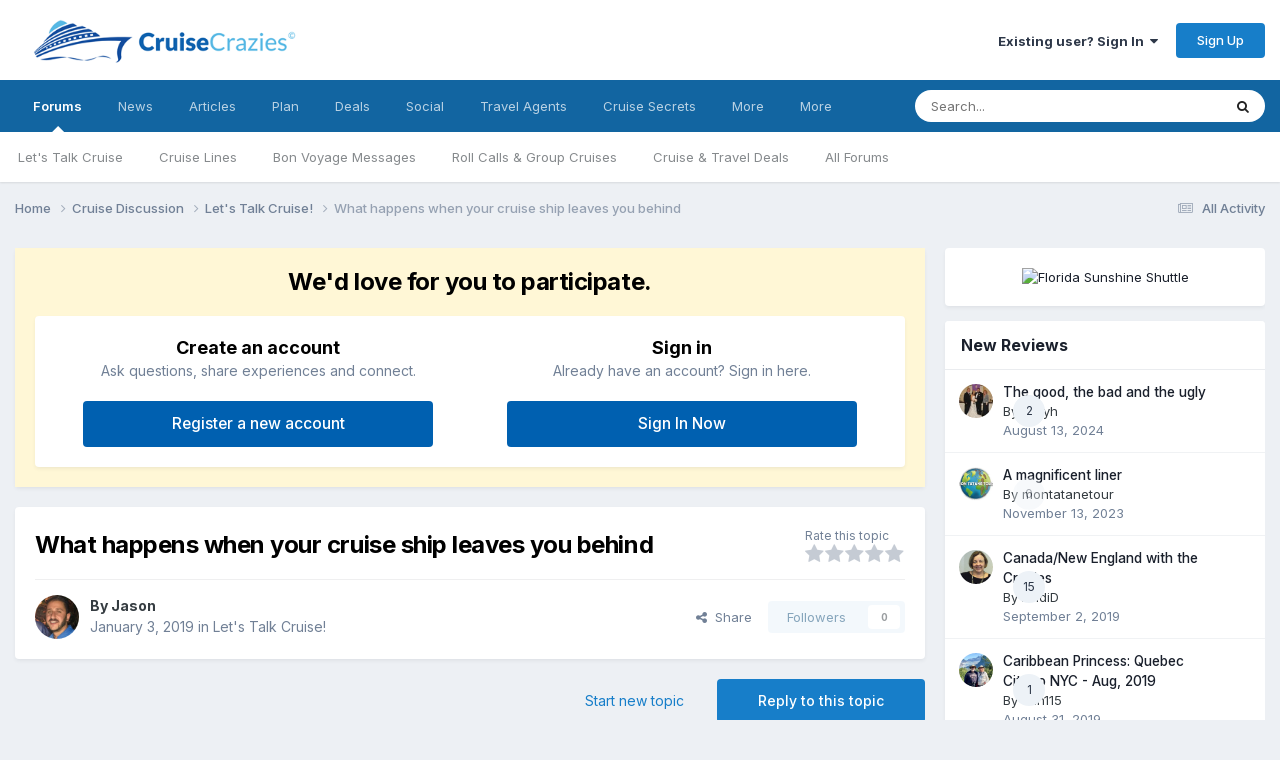

--- FILE ---
content_type: text/html;charset=UTF-8
request_url: https://www.cruisecrazies.com/topic/53972-what-happens-when-your-cruise-ship-leaves-you-behind/
body_size: 28754
content:
<!DOCTYPE html>
<html lang="en-US" dir="ltr">
	<head>
		<meta charset="utf-8">
        
		<title>What happens when your cruise ship leaves you behind - Let&#039;s Talk Cruise! - CruiseCrazies</title>
		
			<script>
  (function(i,s,o,g,r,a,m){i['GoogleAnalyticsObject']=r;i[r]=i[r]||function(){
  (i[r].q=i[r].q||[]).push(arguments)},i[r].l=1*new Date();a=s.createElement(o),
  m=s.getElementsByTagName(o)[0];a.async=1;a.src=g;m.parentNode.insertBefore(a,m)
  })(window,document,'script','https://www.google-analytics.com/analytics.js','ga');

  ga('create', 'UA-9092618-1', 'auto');
  ga('send', 'pageview');

</script>
		
		
		
		

	<meta name="viewport" content="width=device-width, initial-scale=1">


	
	
		<meta property="og:image" content="https://www.cruisecrazies.com/uploads/monthly_2018_08/logo-sharer2.png.ecc5defe5870c3917ac1e40607ef20a0.png">
	


	<meta name="twitter:card" content="summary_large_image" />


	
		<meta name="twitter:site" content="@CruiseCrazies" />
	


	
		
			
				<meta property="og:title" content="What happens when your cruise ship leaves you behind">
			
		
	

	
		
			
				<meta property="og:type" content="website">
			
		
	

	
		
			
				<meta property="og:url" content="https://www.cruisecrazies.com/topic/53972-what-happens-when-your-cruise-ship-leaves-you-behind/">
			
		
	

	
		
			
				<meta name="description" content="Entertainment managers on cruise ships love to have their little joke. “Don’t worry if you are late back to the port,” they tell passengers on their first day on board. “You’ll get great pictures of us waving as we sail away.” The problem is that missing your ship is not funny. All your belonging...">
			
		
	

	
		
			
				<meta property="og:description" content="Entertainment managers on cruise ships love to have their little joke. “Don’t worry if you are late back to the port,” they tell passengers on their first day on board. “You’ll get great pictures of us waving as we sail away.” The problem is that missing your ship is not funny. All your belonging...">
			
		
	

	
		
			
				<meta property="og:updated_time" content="2019-01-03T13:03:10Z">
			
		
	

	
		
			
				<meta property="og:site_name" content="CruiseCrazies">
			
		
	

	
		
			
				<meta property="og:locale" content="en_US">
			
		
	


	
		<link rel="canonical" href="https://www.cruisecrazies.com/topic/53972-what-happens-when-your-cruise-ship-leaves-you-behind/" />
	

	
		<link as="style" rel="preload" href="https://www.cruisecrazies.com/applications/core/interface/ckeditor/ckeditor/skins/ips/editor.css?t=N6HC" />
	




<link rel="manifest" href="https://www.cruisecrazies.com/manifest.webmanifest/">
<meta name="msapplication-config" content="https://www.cruisecrazies.com/browserconfig.xml/">
<meta name="msapplication-starturl" content="/">
<meta name="application-name" content="CruiseCrazies">
<meta name="apple-mobile-web-app-title" content="CruiseCrazies">

	<meta name="theme-color" content="#ffffff">










<link rel="preload" href="//www.cruisecrazies.com/applications/core/interface/font/fontawesome-webfont.woff2?v=4.7.0" as="font" crossorigin="anonymous">
		


	<link rel="preconnect" href="https://fonts.googleapis.com">
	<link rel="preconnect" href="https://fonts.gstatic.com" crossorigin>
	
		<link href="https://fonts.googleapis.com/css2?family=Inter:wght@300;400;500;600;700&display=swap" rel="stylesheet">
	



	<link rel='stylesheet' href='https://www.cruisecrazies.com/uploads/css_built_22/341e4a57816af3ba440d891ca87450ff_framework.css?v=8c2de442f81692978610' media='all'>

	<link rel='stylesheet' href='https://www.cruisecrazies.com/uploads/css_built_22/05e81b71abe4f22d6eb8d1a929494829_responsive.css?v=8c2de442f81692978610' media='all'>

	<link rel='stylesheet' href='https://www.cruisecrazies.com/uploads/css_built_22/90eb5adf50a8c640f633d47fd7eb1778_core.css?v=8c2de442f81692978610' media='all'>

	<link rel='stylesheet' href='https://www.cruisecrazies.com/uploads/css_built_22/5a0da001ccc2200dc5625c3f3934497d_core_responsive.css?v=8c2de442f81692978610' media='all'>

	<link rel='stylesheet' href='https://www.cruisecrazies.com/uploads/css_built_22/62e269ced0fdab7e30e026f1d30ae516_forums.css?v=8c2de442f81692978610' media='all'>

	<link rel='stylesheet' href='https://www.cruisecrazies.com/uploads/css_built_22/76e62c573090645fb99a15a363d8620e_forums_responsive.css?v=8c2de442f81692978610' media='all'>

	<link rel='stylesheet' href='https://www.cruisecrazies.com/uploads/css_built_22/ebdea0c6a7dab6d37900b9190d3ac77b_topics.css?v=8c2de442f81692978610' media='all'>





<link rel='stylesheet' href='https://www.cruisecrazies.com/uploads/css_built_22/258adbb6e4f3e83cd3b355f84e3fa002_custom.css?v=8c2de442f81692978610' media='all'>




		
		

	
	<link rel='shortcut icon' href='https://www.cruisecrazies.com/uploads/monthly_2018_08/logo-ico.ico.cf7ed80caae11d70d72e7972c4f3ddb8.ico' type="image/x-icon">

	</head>
	<body class='ipsApp ipsApp_front ipsJS_none ipsClearfix' data-controller='core.front.core.app' data-message="" data-pageApp='forums' data-pageLocation='front' data-pageModule='forums' data-pageController='topic' data-pageID='53972'  >
		
        

        

		<a href='#ipsLayout_mainArea' class='ipsHide' title='Go to main content on this page' accesskey='m'>Jump to content</a>
		





		<div id='ipsLayout_header' class='ipsClearfix'>
			<header>
				<div class='ipsLayout_container'>
					


<a href='https://www.cruisecrazies.com/' id='elLogo' accesskey='1'><img src="https://www.cruisecrazies.com/uploads/monthly_2023_08/logo-horiz-400.png.c9f7635b7aca50d28d02e100a2d5bbbe.png.f4ddf2ea7c31cd0c692dc9fee403a4b4.png" alt='CruiseCrazies'></a>

					
						

	<ul id='elUserNav' class='ipsList_inline cSignedOut ipsResponsive_showDesktop'>
		
        
		
        
        
            
            <li id='elSignInLink'>
                <a href='https://www.cruisecrazies.com/login/' data-ipsMenu-closeOnClick="false" data-ipsMenu id='elUserSignIn'>
                    Existing user? Sign In &nbsp;<i class='fa fa-caret-down'></i>
                </a>
                
<div id='elUserSignIn_menu' class='ipsMenu ipsMenu_auto ipsHide'>
	<form accept-charset='utf-8' method='post' action='https://www.cruisecrazies.com/login/'>
		<input type="hidden" name="csrfKey" value="27bc5df53d53a673ae8d55215103ca37">
		<input type="hidden" name="ref" value="aHR0cHM6Ly93d3cuY3J1aXNlY3Jhemllcy5jb20vdG9waWMvNTM5NzItd2hhdC1oYXBwZW5zLXdoZW4teW91ci1jcnVpc2Utc2hpcC1sZWF2ZXMteW91LWJlaGluZC8=">
		<div data-role="loginForm">
			
			
			
				<div class='ipsColumns ipsColumns_noSpacing'>
					<div class='ipsColumn ipsColumn_wide' id='elUserSignIn_internal'>
						
<div class="ipsPad ipsForm ipsForm_vertical">
	<h4 class="ipsType_sectionHead">Sign In</h4>
	<br><br>
	<ul class='ipsList_reset'>
		<li class="ipsFieldRow ipsFieldRow_noLabel ipsFieldRow_fullWidth">
			
			
				<input type="text" placeholder="Display Name or Email Address" name="auth" autocomplete="email">
			
		</li>
		<li class="ipsFieldRow ipsFieldRow_noLabel ipsFieldRow_fullWidth">
			<input type="password" placeholder="Password" name="password" autocomplete="current-password">
		</li>
		<li class="ipsFieldRow ipsFieldRow_checkbox ipsClearfix">
			<span class="ipsCustomInput">
				<input type="checkbox" name="remember_me" id="remember_me_checkbox" value="1" checked aria-checked="true">
				<span></span>
			</span>
			<div class="ipsFieldRow_content">
				<label class="ipsFieldRow_label" for="remember_me_checkbox">Remember me</label>
				<span class="ipsFieldRow_desc">Not recommended on shared computers</span>
			</div>
		</li>
		<li class="ipsFieldRow ipsFieldRow_fullWidth">
			<button type="submit" name="_processLogin" value="usernamepassword" class="ipsButton ipsButton_primary ipsButton_small" id="elSignIn_submit">Sign In</button>
			
				<p class="ipsType_right ipsType_small">
					
						<a href='https://www.cruisecrazies.com/lostpassword/' data-ipsDialog data-ipsDialog-title='Forgot your password?'>
					
					Forgot your password?</a>
				</p>
			
		</li>
	</ul>
</div>
					</div>
					<div class='ipsColumn ipsColumn_wide'>
						<div class='ipsPadding' id='elUserSignIn_external'>
							<div class='ipsAreaBackground_light ipsPadding:half'>
								
									<p class='ipsType_reset ipsType_small ipsType_center'><strong>Use your social media account.</strong></p>
								
								
									<div class='ipsType_center ipsMargin_top:half'>
										

<button type="submit" name="_processLogin" value="8" class='ipsButton ipsButton_verySmall ipsButton_fullWidth ipsSocial ipsSocial_twitter' style="background-color: #00abf0">
	
		<span class='ipsSocial_icon'>
			
				<i class='fa fa-twitter'></i>
			
		</span>
		<span class='ipsSocial_text'>Sign in with Twitter</span>
	
</button>
									</div>
								
									<div class='ipsType_center ipsMargin_top:half'>
										

<button type="submit" name="_processLogin" value="6" class='ipsButton ipsButton_verySmall ipsButton_fullWidth ipsSocial ipsSocial_google' style="background-color: #4285F4">
	
		<span class='ipsSocial_icon'>
			
				<i class='fa fa-google'></i>
			
		</span>
		<span class='ipsSocial_text'>Sign in with Google</span>
	
</button>
									</div>
								
									<div class='ipsType_center ipsMargin_top:half'>
										

<button type="submit" name="_processLogin" value="4" class='ipsButton ipsButton_verySmall ipsButton_fullWidth ipsSocial ipsSocial_linkedin' style="background-color: #007eb3">
	
		<span class='ipsSocial_icon'>
			
				<i class='fa fa-linkedin'></i>
			
		</span>
		<span class='ipsSocial_text'>Sign in with LinkedIn</span>
	
</button>
									</div>
								
									<div class='ipsType_center ipsMargin_top:half'>
										

<button type="submit" name="_processLogin" value="11" class='ipsButton ipsButton_verySmall ipsButton_fullWidth ipsSocial ipsSocial_facebook' style="background-color: #3a579a">
	
		<span class='ipsSocial_icon'>
			
				<i class='fa fa-facebook-official'></i>
			
		</span>
		<span class='ipsSocial_text'>Sign in with Facebook</span>
	
</button>
									</div>
								
							</div>
						</div>
					</div>
				</div>
			
		</div>
	</form>
</div>
            </li>
            
        
		
			<li>
				
					<a href='https://www.cruisecrazies.com/register/'  id='elRegisterButton' class='ipsButton ipsButton_normal ipsButton_primary'>Sign Up</a>
				
			</li>
		
	</ul>

						
<ul class='ipsMobileHamburger ipsList_reset ipsResponsive_hideDesktop'>
	<li data-ipsDrawer data-ipsDrawer-drawerElem='#elMobileDrawer'>
		<a href='#' >
			
			
				
			
			
			
			<i class='fa fa-navicon'></i>
		</a>
	</li>
</ul>
					
				</div>
			</header>
			

	<nav data-controller='core.front.core.navBar' class=' ipsResponsive_showDesktop'>
		<div class='ipsNavBar_primary ipsLayout_container '>
			<ul data-role="primaryNavBar" class='ipsClearfix'>
				


	
		
		
			
		
		<li class='ipsNavBar_active' data-active id='elNavSecondary_22' data-role="navBarItem" data-navApp="forums" data-navExt="Forums">
			
			
				<a href="https://www.cruisecrazies.com"  data-navItem-id="22" data-navDefault>
					Forums<span class='ipsNavBar_active__identifier'></span>
				</a>
			
			
				<ul class='ipsNavBar_secondary ' data-role='secondaryNavBar'>
					


	
		
		
		<li  id='elNavSecondary_107' data-role="navBarItem" data-navApp="core" data-navExt="CustomItem">
			
			
				<a href="https://www.cruisecrazies.com/forum/66-lets-talk-cruise/"  data-navItem-id="107" >
					Let's Talk Cruise<span class='ipsNavBar_active__identifier'></span>
				</a>
			
			
		</li>
	
	

	
		
		
		<li  id='elNavSecondary_108' data-role="navBarItem" data-navApp="core" data-navExt="CustomItem">
			
			
				<a href="https://www.cruisecrazies.com/forum/64-cruise-lines/"  data-navItem-id="108" >
					Cruise Lines<span class='ipsNavBar_active__identifier'></span>
				</a>
			
			
		</li>
	
	

	
		
		
		<li  id='elNavSecondary_109' data-role="navBarItem" data-navApp="core" data-navExt="CustomItem">
			
			
				<a href="https://www.cruisecrazies.com/forum/117-bon-voyage-messages/"  data-navItem-id="109" >
					Bon Voyage Messages<span class='ipsNavBar_active__identifier'></span>
				</a>
			
			
		</li>
	
	

	
		
		
		<li  id='elNavSecondary_102' data-role="navBarItem" data-navApp="core" data-navExt="CustomItem">
			
			
				<a href="https://www.cruisecrazies.com/forum/67-roll-calls-and-group-cruises/"  data-navItem-id="102" >
					Roll Calls & Group Cruises<span class='ipsNavBar_active__identifier'></span>
				</a>
			
			
		</li>
	
	

	
		
		
		<li  id='elNavSecondary_97' data-role="navBarItem" data-navApp="core" data-navExt="CustomItem">
			
			
				<a href="https://www.cruisecrazies.com/forum/121-cruise-and-travel-deals/"  data-navItem-id="97" >
					Cruise & Travel Deals<span class='ipsNavBar_active__identifier'></span>
				</a>
			
			
		</li>
	
	

	
		
		
		<li  id='elNavSecondary_115' data-role="navBarItem" data-navApp="core" data-navExt="CustomItem">
			
			
				<a href="https://www.cruisecrazies.com"  data-navItem-id="115" >
					All Forums<span class='ipsNavBar_active__identifier'></span>
				</a>
			
			
		</li>
	
	

					<li class='ipsHide' id='elNavigationMore_22' data-role='navMore'>
						<a href='#' data-ipsMenu data-ipsMenu-appendTo='#elNavigationMore_22' id='elNavigationMore_22_dropdown'>More <i class='fa fa-caret-down'></i></a>
						<ul class='ipsHide ipsMenu ipsMenu_auto' id='elNavigationMore_22_dropdown_menu' data-role='moreDropdown'></ul>
					</li>
				</ul>
			
		</li>
	
	

	
		
		
		<li  id='elNavSecondary_30' data-role="navBarItem" data-navApp="cms" data-navExt="Pages">
			
			
				<a href="https://www.cruisecrazies.com/index.html/"  data-navItem-id="30" >
					News<span class='ipsNavBar_active__identifier'></span>
				</a>
			
			
				<ul class='ipsNavBar_secondary ipsHide' data-role='secondaryNavBar'>
					


	
		
		
		<li  id='elNavSecondary_118' data-role="navBarItem" data-navApp="core" data-navExt="CustomItem">
			
			
				<a href="https://www.cruisecrazies.com/index.html/cruise-industry-news/"  data-navItem-id="118" >
					Industry News<span class='ipsNavBar_active__identifier'></span>
				</a>
			
			
		</li>
	
	

	
		
		
		<li  id='elNavSecondary_117' data-role="navBarItem" data-navApp="core" data-navExt="CustomItem">
			
			
				<a href="https://www.cruisecrazies.com/index.html/cruise-line-news/"  data-navItem-id="117" >
					Cruise Line News<span class='ipsNavBar_active__identifier'></span>
				</a>
			
			
		</li>
	
	

	
		
		
		<li  id='elNavSecondary_119' data-role="navBarItem" data-navApp="core" data-navExt="CustomItem">
			
			
				<a href="https://www.cruisecrazies.com/index.html/port-news/"  data-navItem-id="119" >
					Port News<span class='ipsNavBar_active__identifier'></span>
				</a>
			
			
		</li>
	
	

	
		
		
		<li  id='elNavSecondary_116' data-role="navBarItem" data-navApp="cms" data-navExt="Pages">
			
			
				<a href="https://www.cruisecrazies.com/index.html/"  data-navItem-id="116" >
					All Cruise News<span class='ipsNavBar_active__identifier'></span>
				</a>
			
			
		</li>
	
	

	
		
		
		<li  id='elNavSecondary_177' data-role="navBarItem" data-navApp="core" data-navExt="CustomItem">
			
			
				<a href="https://travelcrazies.com/category/news/" target='_blank' rel="noopener" data-navItem-id="177" >
					General Travel News<span class='ipsNavBar_active__identifier'></span>
				</a>
			
			
		</li>
	
	

					<li class='ipsHide' id='elNavigationMore_30' data-role='navMore'>
						<a href='#' data-ipsMenu data-ipsMenu-appendTo='#elNavigationMore_30' id='elNavigationMore_30_dropdown'>More <i class='fa fa-caret-down'></i></a>
						<ul class='ipsHide ipsMenu ipsMenu_auto' id='elNavigationMore_30_dropdown_menu' data-role='moreDropdown'></ul>
					</li>
				</ul>
			
		</li>
	
	

	
		
		
		<li  id='elNavSecondary_154' data-role="navBarItem" data-navApp="core" data-navExt="CustomItem">
			
			
				<a href="https://www.cruisecrazies.com/index.html/cruise-articles/"  data-navItem-id="154" >
					Articles<span class='ipsNavBar_active__identifier'></span>
				</a>
			
			
				<ul class='ipsNavBar_secondary ipsHide' data-role='secondaryNavBar'>
					


	
		
		
		<li  id='elNavSecondary_155' data-role="navBarItem" data-navApp="core" data-navExt="CustomItem">
			
			
				<a href="https://www.cruisecrazies.com/index.html/cruise-articles/unique-perspectives/"  data-navItem-id="155" >
					Unique Perspectives<span class='ipsNavBar_active__identifier'></span>
				</a>
			
			
		</li>
	
	

	
		
		
		<li  id='elNavSecondary_156' data-role="navBarItem" data-navApp="core" data-navExt="CustomItem">
			
			
				<a href="https://www.cruisecrazies.com/index.html/cruise-articles/cruising-tips-and-tricks/"  data-navItem-id="156" >
					Tips & Tricks<span class='ipsNavBar_active__identifier'></span>
				</a>
			
			
		</li>
	
	

	
		
		
		<li  id='elNavSecondary_161' data-role="navBarItem" data-navApp="core" data-navExt="CustomItem">
			
			
				<a href="https://www.cruisecrazies.com/index.html/cruise-articles/planning-your-cruise/"  data-navItem-id="161" >
					Planning your Cruise<span class='ipsNavBar_active__identifier'></span>
				</a>
			
			
		</li>
	
	

	
		
		
		<li  id='elNavSecondary_158' data-role="navBarItem" data-navApp="core" data-navExt="CustomItem">
			
			
				<a href="https://www.cruisecrazies.com/index.html/cruise-articles/port-destinations/"  data-navItem-id="158" >
					Port Destinations<span class='ipsNavBar_active__identifier'></span>
				</a>
			
			
		</li>
	
	

	
		
		
		<li  id='elNavSecondary_159' data-role="navBarItem" data-navApp="core" data-navExt="CustomItem">
			
			
				<a href="https://www.cruisecrazies.com/index.html/cruise-articles/"  data-navItem-id="159" >
					All Cruise Articles<span class='ipsNavBar_active__identifier'></span>
				</a>
			
			
		</li>
	
	

	
		
		
		<li  id='elNavSecondary_179' data-role="navBarItem" data-navApp="core" data-navExt="CustomItem">
			
			
				<a href="https://travelcrazies.com/category/travel/" target='_blank' rel="noopener" data-navItem-id="179" >
					General Travel<span class='ipsNavBar_active__identifier'></span>
				</a>
			
			
		</li>
	
	

					<li class='ipsHide' id='elNavigationMore_154' data-role='navMore'>
						<a href='#' data-ipsMenu data-ipsMenu-appendTo='#elNavigationMore_154' id='elNavigationMore_154_dropdown'>More <i class='fa fa-caret-down'></i></a>
						<ul class='ipsHide ipsMenu ipsMenu_auto' id='elNavigationMore_154_dropdown_menu' data-role='moreDropdown'></ul>
					</li>
				</ul>
			
		</li>
	
	

	
		
		
		<li  id='elNavSecondary_36' data-role="navBarItem" data-navApp="cms" data-navExt="Pages">
			
			
				<a href="https://www.cruisecrazies.com/cruise-planning-and-information/"  data-navItem-id="36" >
					Plan<span class='ipsNavBar_active__identifier'></span>
				</a>
			
			
				<ul class='ipsNavBar_secondary ipsHide' data-role='secondaryNavBar'>
					


	
		
		
		<li  id='elNavSecondary_89' data-role="navBarItem" data-navApp="cms" data-navExt="Pages">
			
			
				<a href="https://www.cruisecrazies.com/cruise-packing-list-packing-advice/"  data-navItem-id="89" >
					Packing List & Tips<span class='ipsNavBar_active__identifier'></span>
				</a>
			
			
		</li>
	
	

	
		
		
		<li  id='elNavSecondary_90' data-role="navBarItem" data-navApp="cms" data-navExt="Pages">
			
			
				<a href="https://www.cruisecrazies.com/cruise-reviews/browse-cruise-reviews/"  data-navItem-id="90" >
					Cruise Reviews<span class='ipsNavBar_active__identifier'></span>
				</a>
			
			
		</li>
	
	

	
		
		
		<li  id='elNavSecondary_139' data-role="navBarItem" data-navApp="core" data-navExt="CustomItem">
			
			
				<a href="https://www.cruisecrazies.com/index.html/cruise-articles/cruising-tips-and-tricks/"  data-navItem-id="139" >
					Cruising Tips & Tricks<span class='ipsNavBar_active__identifier'></span>
				</a>
			
			
		</li>
	
	

	
		
		
		<li  id='elNavSecondary_141' data-role="navBarItem" data-navApp="core" data-navExt="CustomItem">
			
			
				<a href="https://www.cruisecrazies.com/index.html/cruise-articles/planning-your-cruise/"  data-navItem-id="141" >
					Cruise Planning 101<span class='ipsNavBar_active__identifier'></span>
				</a>
			
			
		</li>
	
	

	
		
		
		<li  id='elNavSecondary_126' data-role="navBarItem" data-navApp="core" data-navExt="CustomItem">
			
			
				<a href="http://www.intelligentcruiser.com/cruise-secrets/?hop=cruisecray"  data-navItem-id="126" >
					Insider Secrets<span class='ipsNavBar_active__identifier'></span>
				</a>
			
			
		</li>
	
	

	
		
		
		<li  id='elNavSecondary_140' data-role="navBarItem" data-navApp="core" data-navExt="CustomItem">
			
			
				<a href="https://www.cruisecrazies.com/index.html/cruise-articles/"  data-navItem-id="140" >
					All Articles<span class='ipsNavBar_active__identifier'></span>
				</a>
			
			
		</li>
	
	

	
		
		
		<li  id='elNavSecondary_135' data-role="navBarItem" data-navApp="cms" data-navExt="Pages">
			
			
				<a href="https://www.cruisecrazies.com/cruise-planning-and-information/"  data-navItem-id="135" >
					More Resources<span class='ipsNavBar_active__identifier'></span>
				</a>
			
			
		</li>
	
	

					<li class='ipsHide' id='elNavigationMore_36' data-role='navMore'>
						<a href='#' data-ipsMenu data-ipsMenu-appendTo='#elNavigationMore_36' id='elNavigationMore_36_dropdown'>More <i class='fa fa-caret-down'></i></a>
						<ul class='ipsHide ipsMenu ipsMenu_auto' id='elNavigationMore_36_dropdown_menu' data-role='moreDropdown'></ul>
					</li>
				</ul>
			
		</li>
	
	

	
		
		
		<li  id='elNavSecondary_153' data-role="navBarItem" data-navApp="core" data-navExt="CustomItem">
			
			
				<a href="https://www.cruisecrazies.com/top-cruise-vacation-and-travel-deals/"  data-navItem-id="153" >
					Deals<span class='ipsNavBar_active__identifier'></span>
				</a>
			
			
				<ul class='ipsNavBar_secondary ipsHide' data-role='secondaryNavBar'>
					


	
		
		
		<li  id='elNavSecondary_166' data-role="navBarItem" data-navApp="cms" data-navExt="Pages">
			
			
				<a href="https://www.cruisecrazies.com/top-cruise-vacation-and-travel-deals/"  data-navItem-id="166" >
					All Deals<span class='ipsNavBar_active__identifier'></span>
				</a>
			
			
		</li>
	
	

	
		
		
		<li  id='elNavSecondary_163' data-role="navBarItem" data-navApp="core" data-navExt="CustomItem">
			
			
				<a href="http://www.bookingwiz.com/default.asp?prod=air&amp;mic=16e7n3o"  data-navItem-id="163" >
					Flights<span class='ipsNavBar_active__identifier'></span>
				</a>
			
			
		</li>
	
	

	
		
		
		<li  id='elNavSecondary_164' data-role="navBarItem" data-navApp="core" data-navExt="CustomItem">
			
			
				<a href="http://www.bookingwiz.com/default.asp?prod=hotel&amp;mic=16e7n3o"  data-navItem-id="164" >
					Hotels<span class='ipsNavBar_active__identifier'></span>
				</a>
			
			
		</li>
	
	

	
		
		
		<li  id='elNavSecondary_165' data-role="navBarItem" data-navApp="core" data-navExt="CustomItem">
			
			
				<a href="http://www.bookingwiz.com/default.asp?prod=car&amp;mic=bavvqyc"  data-navItem-id="165" >
					Car Rentals<span class='ipsNavBar_active__identifier'></span>
				</a>
			
			
		</li>
	
	

	
		
		
		<li  id='elNavSecondary_176' data-role="navBarItem" data-navApp="core" data-navExt="CustomItem">
			
			
				<a href="https://www.cruisecompete.com/?source=19" target='_blank' rel="noopener" data-navItem-id="176" >
					Competing Cruise Quotes<span class='ipsNavBar_active__identifier'></span>
				</a>
			
			
		</li>
	
	

	
		
		
		<li  id='elNavSecondary_175' data-role="navBarItem" data-navApp="core" data-navExt="CustomItem">
			
			
				<a href="http://www.shoretrips.com/agents/linkhome.asp?linkid=ST95781" target='_blank' rel="noopener" data-navItem-id="175" >
					Shore Excursions<span class='ipsNavBar_active__identifier'></span>
				</a>
			
			
		</li>
	
	

					<li class='ipsHide' id='elNavigationMore_153' data-role='navMore'>
						<a href='#' data-ipsMenu data-ipsMenu-appendTo='#elNavigationMore_153' id='elNavigationMore_153_dropdown'>More <i class='fa fa-caret-down'></i></a>
						<ul class='ipsHide ipsMenu ipsMenu_auto' id='elNavigationMore_153_dropdown_menu' data-role='moreDropdown'></ul>
					</li>
				</ul>
			
		</li>
	
	

	
		
		
		<li  id='elNavSecondary_142' data-role="navBarItem" data-navApp="cms" data-navExt="Pages">
			
			
				<a href="https://www.cruisecrazies.com/get-social-with-cruisers/"  data-navItem-id="142" >
					Social<span class='ipsNavBar_active__identifier'></span>
				</a>
			
			
				<ul class='ipsNavBar_secondary ipsHide' data-role='secondaryNavBar'>
					


	
		
		
		<li  id='elNavSecondary_143' data-role="navBarItem" data-navApp="core" data-navExt="CustomItem">
			
			
				<a href="https://www.cruisecrazies.com"  data-navItem-id="143" >
					Forums<span class='ipsNavBar_active__identifier'></span>
				</a>
			
			
		</li>
	
	

	
		
		
		<li  id='elNavSecondary_75' data-role="navBarItem" data-navApp="core" data-navExt="Clubs">
			
			
				<a href="https://www.cruisecrazies.com/groups/?module=clubs"  data-navItem-id="75" >
					Groups<span class='ipsNavBar_active__identifier'></span>
				</a>
			
			
		</li>
	
	

	
		
		
		<li  id='elNavSecondary_145' data-role="navBarItem" data-navApp="blog" data-navExt="Blogs">
			
			
				<a href="https://www.cruisecrazies.com/blogs/"  data-navItem-id="145" >
					Blogs<span class='ipsNavBar_active__identifier'></span>
				</a>
			
			
		</li>
	
	

	
		
		
		<li  id='elNavSecondary_144' data-role="navBarItem" data-navApp="gallery" data-navExt="Gallery">
			
			
				<a href="https://www.cruisecrazies.com/gallery/"  data-navItem-id="144" >
					Photos<span class='ipsNavBar_active__identifier'></span>
				</a>
			
			
		</li>
	
	

	
		
		
		<li  id='elNavSecondary_148' data-role="navBarItem" data-navApp="core" data-navExt="CustomItem">
			
			
				<a href="https://www.cruisecrazies.com/forum/117-bon-voyage-messages/"  data-navItem-id="148" >
					Bon Voyages<span class='ipsNavBar_active__identifier'></span>
				</a>
			
			
		</li>
	
	

	
		
		
		<li  id='elNavSecondary_146' data-role="navBarItem" data-navApp="core" data-navExt="CustomItem">
			
			
				<a href="https://www.cruisecrazies.com/forum/108-new-member-introductions/"  data-navItem-id="146" >
					Introduce Yourself<span class='ipsNavBar_active__identifier'></span>
				</a>
			
			
		</li>
	
	

	
		
		
		<li  id='elNavSecondary_147' data-role="navBarItem" data-navApp="core" data-navExt="CustomItem">
			
			
				<a href="https://www.cruisecrazies.com/forum/4-welcome-new-members/"  data-navItem-id="147" >
					Welcome New Members<span class='ipsNavBar_active__identifier'></span>
				</a>
			
			
		</li>
	
	

					<li class='ipsHide' id='elNavigationMore_142' data-role='navMore'>
						<a href='#' data-ipsMenu data-ipsMenu-appendTo='#elNavigationMore_142' id='elNavigationMore_142_dropdown'>More <i class='fa fa-caret-down'></i></a>
						<ul class='ipsHide ipsMenu ipsMenu_auto' id='elNavigationMore_142_dropdown_menu' data-role='moreDropdown'></ul>
					</li>
				</ul>
			
		</li>
	
	

	
		
		
		<li  id='elNavSecondary_168' data-role="navBarItem" data-navApp="cms" data-navExt="Pages">
			
			
				<a href="https://www.cruisecrazies.com/cruise-travel-agents/cruisecrazies-preferred-cruise-travel-agents/"  data-navItem-id="168" >
					Travel Agents<span class='ipsNavBar_active__identifier'></span>
				</a>
			
			
				<ul class='ipsNavBar_secondary ipsHide' data-role='secondaryNavBar'>
					


	
		
		
		<li  id='elNavSecondary_172' data-role="navBarItem" data-navApp="cms" data-navExt="Pages">
			
			
				<a href="https://www.cruisecrazies.com/cruise-travel-agents/cruisecrazies-preferred-cruise-travel-agents/"  data-navItem-id="172" >
					All Preferred Agents<span class='ipsNavBar_active__identifier'></span>
				</a>
			
			
		</li>
	
	

	
		
		
		<li  id='elNavSecondary_170' data-role="navBarItem" data-navApp="cms" data-navExt="Pages">
			
			
				<a href="https://www.cruisecrazies.com/cruise-travel-agents/seven-sea-journeys/"  data-navItem-id="170" >
					Seven Sea Journeys<span class='ipsNavBar_active__identifier'></span>
				</a>
			
			
		</li>
	
	

	
		
		
		<li  id='elNavSecondary_171' data-role="navBarItem" data-navApp="cms" data-navExt="Pages">
			
			
				<a href="https://www.cruisecrazies.com/cruise-travel-agents/john-gawne-cruises-inc/"  data-navItem-id="171" >
					John Gawne Cruises Inc<span class='ipsNavBar_active__identifier'></span>
				</a>
			
			
		</li>
	
	

	
		
		
		<li  id='elNavSecondary_169' data-role="navBarItem" data-navApp="cms" data-navExt="Pages">
			
			
				<a href="https://www.cruisecrazies.com/cruise-travel-agents/florida-sunshine-shuttle/"  data-navItem-id="169" >
					Florida Sunshine Shuttle<span class='ipsNavBar_active__identifier'></span>
				</a>
			
			
		</li>
	
	

	
		
		
		<li  id='elNavSecondary_173' data-role="navBarItem" data-navApp="core" data-navExt="CustomItem">
			
			
				<a href="http://www.shoretrips.com/agents/linkhome.asp?linkid=ST95781" target='_blank' rel="noopener" data-navItem-id="173" >
					Shore Trips<span class='ipsNavBar_active__identifier'></span>
				</a>
			
			
		</li>
	
	

	
		
		
		<li  id='elNavSecondary_174' data-role="navBarItem" data-navApp="core" data-navExt="CustomItem">
			
			
				<a href="https://www.cruisecompete.com/?source=19" target='_blank' rel="noopener" data-navItem-id="174" >
					Cruise Compete<span class='ipsNavBar_active__identifier'></span>
				</a>
			
			
		</li>
	
	

					<li class='ipsHide' id='elNavigationMore_168' data-role='navMore'>
						<a href='#' data-ipsMenu data-ipsMenu-appendTo='#elNavigationMore_168' id='elNavigationMore_168_dropdown'>More <i class='fa fa-caret-down'></i></a>
						<ul class='ipsHide ipsMenu ipsMenu_auto' id='elNavigationMore_168_dropdown_menu' data-role='moreDropdown'></ul>
					</li>
				</ul>
			
		</li>
	
	

	
		
		
		<li  id='elNavSecondary_180' data-role="navBarItem" data-navApp="core" data-navExt="CustomItem">
			
			
				<a href="https://0848515qudo0zy67m8uu8k2lau.hop.clickbank.net/?tid=CRUISECRAZIESMAINNAVINTCRUISER" target='_blank' rel="noopener" data-navItem-id="180" >
					Cruise Secrets<span class='ipsNavBar_active__identifier'></span>
				</a>
			
			
		</li>
	
	

	
		
		
		<li  id='elNavSecondary_149' data-role="navBarItem" data-navApp="cms" data-navExt="Pages">
			
			
				<a href="https://www.cruisecrazies.com/cruise-planning-and-information/"  data-navItem-id="149" >
					More<span class='ipsNavBar_active__identifier'></span>
				</a>
			
			
				<ul class='ipsNavBar_secondary ipsHide' data-role='secondaryNavBar'>
					


	
		
		
		<li  id='elNavSecondary_150' data-role="navBarItem" data-navApp="cms" data-navExt="Pages">
			
			
				<a href="https://www.cruisecrazies.com/cruise-ship-tracker/"  data-navItem-id="150" >
					Ship Tracker<span class='ipsNavBar_active__identifier'></span>
				</a>
			
			
		</li>
	
	

	
		
		
		<li  id='elNavSecondary_151' data-role="navBarItem" data-navApp="core" data-navExt="AllActivity">
			
			
				<a href="https://www.cruisecrazies.com/discover/"  data-navItem-id="151" >
					All Activity<span class='ipsNavBar_active__identifier'></span>
				</a>
			
			
		</li>
	
	

	
		
		
		<li  id='elNavSecondary_152' data-role="navBarItem" data-navApp="core" data-navExt="Leaderboard">
			
			
				<a href="https://www.cruisecrazies.com/leaderboard/"  data-navItem-id="152" >
					Leaderboard<span class='ipsNavBar_active__identifier'></span>
				</a>
			
			
		</li>
	
	

	
		
		
		<li  id='elNavSecondary_167' data-role="navBarItem" data-navApp="cms" data-navExt="Pages">
			
			
				<a href="https://www.cruisecrazies.com/cruisecrazies-cruise-cabin-door-hang-decoration/"  data-navItem-id="167" >
					Cabin Door Hang<span class='ipsNavBar_active__identifier'></span>
				</a>
			
			
		</li>
	
	

	
		
		
		<li  id='elNavSecondary_178' data-role="navBarItem" data-navApp="core" data-navExt="CustomItem">
			
			
				<a href="https://travelcrazies.com/" target='_blank' rel="noopener" data-navItem-id="178" >
					All Travel<span class='ipsNavBar_active__identifier'></span>
				</a>
			
			
		</li>
	
	

	
		
		
		<li  id='elNavSecondary_182' data-role="navBarItem" data-navApp="core" data-navExt="CustomItem">
			
			
				<a href="https://www.northpalmbeachlife.com" target='_blank' rel="noopener" data-navItem-id="182" >
					North Palm Life<span class='ipsNavBar_active__identifier'></span>
				</a>
			
			
		</li>
	
	

	
		
		
		<li  id='elNavSecondary_183' data-role="navBarItem" data-navApp="core" data-navExt="CustomItem">
			
			
				<a href="https://www.jasontaubrealtor.com" target='_blank' rel="noopener" data-navItem-id="183" >
					South Florida Real Estate<span class='ipsNavBar_active__identifier'></span>
				</a>
			
			
		</li>
	
	

					<li class='ipsHide' id='elNavigationMore_149' data-role='navMore'>
						<a href='#' data-ipsMenu data-ipsMenu-appendTo='#elNavigationMore_149' id='elNavigationMore_149_dropdown'>More <i class='fa fa-caret-down'></i></a>
						<ul class='ipsHide ipsMenu ipsMenu_auto' id='elNavigationMore_149_dropdown_menu' data-role='moreDropdown'></ul>
					</li>
				</ul>
			
		</li>
	
	

	
		
		
		<li  id='elNavSecondary_127' data-role="navBarItem" data-navApp="cms" data-navExt="Pages">
			
			
				<a href="https://www.cruisecrazies.com/about/"  data-navItem-id="127" >
					About<span class='ipsNavBar_active__identifier'></span>
				</a>
			
			
				<ul class='ipsNavBar_secondary ipsHide' data-role='secondaryNavBar'>
					


	
		
		
		<li  id='elNavSecondary_129' data-role="navBarItem" data-navApp="cms" data-navExt="Pages">
			
			
				<a href="https://www.cruisecrazies.com/community-updates/"  data-navItem-id="129" >
					Community Updates<span class='ipsNavBar_active__identifier'></span>
				</a>
			
			
		</li>
	
	

	
		
		
		<li  id='elNavSecondary_130' data-role="navBarItem" data-navApp="cms" data-navExt="Pages">
			
			
				<a href="https://www.cruisecrazies.com/crazie-cruiser-cruisecrazies-mascot/"  data-navItem-id="130" >
					Traveling Mascot<span class='ipsNavBar_active__identifier'></span>
				</a>
			
			
		</li>
	
	

	
		
		
		<li  id='elNavSecondary_128' data-role="navBarItem" data-navApp="cms" data-navExt="Pages">
			
			
				<a href="https://www.cruisecrazies.com/cruisecrazies-community-guidelines/"  data-navItem-id="128" >
					Community Guidelines<span class='ipsNavBar_active__identifier'></span>
				</a>
			
			
		</li>
	
	

	
		
		
		<li  id='elNavSecondary_131' data-role="navBarItem" data-navApp="cms" data-navExt="Pages">
			
			
				<a href="https://www.cruisecrazies.com/cruisecrazies-advertising-opportunities/"  data-navItem-id="131" >
					Advertise<span class='ipsNavBar_active__identifier'></span>
				</a>
			
			
		</li>
	
	

	
		
		
		<li  id='elNavSecondary_136' data-role="navBarItem" data-navApp="cms" data-navExt="Pages">
			
			
				<a href="https://www.cruisecrazies.com/contact-us/"  data-navItem-id="136" >
					Contact<span class='ipsNavBar_active__identifier'></span>
				</a>
			
			
		</li>
	
	

	
		
		
		<li  id='elNavSecondary_133' data-role="navBarItem" data-navApp="cms" data-navExt="Pages">
			
			
				<a href="https://www.cruisecrazies.com/about/"  data-navItem-id="133" >
					History & Media<span class='ipsNavBar_active__identifier'></span>
				</a>
			
			
		</li>
	
	

					<li class='ipsHide' id='elNavigationMore_127' data-role='navMore'>
						<a href='#' data-ipsMenu data-ipsMenu-appendTo='#elNavigationMore_127' id='elNavigationMore_127_dropdown'>More <i class='fa fa-caret-down'></i></a>
						<ul class='ipsHide ipsMenu ipsMenu_auto' id='elNavigationMore_127_dropdown_menu' data-role='moreDropdown'></ul>
					</li>
				</ul>
			
		</li>
	
	

				<li class='ipsHide' id='elNavigationMore' data-role='navMore'>
					<a href='#' data-ipsMenu data-ipsMenu-appendTo='#elNavigationMore' id='elNavigationMore_dropdown'>More</a>
					<ul class='ipsNavBar_secondary ipsHide' data-role='secondaryNavBar'>
						<li class='ipsHide' id='elNavigationMore_more' data-role='navMore'>
							<a href='#' data-ipsMenu data-ipsMenu-appendTo='#elNavigationMore_more' id='elNavigationMore_more_dropdown'>More <i class='fa fa-caret-down'></i></a>
							<ul class='ipsHide ipsMenu ipsMenu_auto' id='elNavigationMore_more_dropdown_menu' data-role='moreDropdown'></ul>
						</li>
					</ul>
				</li>
			</ul>
			

	<div id="elSearchWrapper">
		<div id='elSearch' data-controller="core.front.core.quickSearch">
			<form accept-charset='utf-8' action='//www.cruisecrazies.com/search/?do=quicksearch' method='post'>
                <input type='search' id='elSearchField' placeholder='Search...' name='q' autocomplete='off' aria-label='Search'>
                <details class='cSearchFilter'>
                    <summary class='cSearchFilter__text'></summary>
                    <ul class='cSearchFilter__menu'>
                        
                        <li><label><input type="radio" name="type" value="all" ><span class='cSearchFilter__menuText'>Everywhere</span></label></li>
                        
                            
                                <li><label><input type="radio" name="type" value='contextual_{&quot;type&quot;:&quot;forums_topic&quot;,&quot;nodes&quot;:66}' checked><span class='cSearchFilter__menuText'>This Forum</span></label></li>
                            
                                <li><label><input type="radio" name="type" value='contextual_{&quot;type&quot;:&quot;forums_topic&quot;,&quot;item&quot;:53972}' checked><span class='cSearchFilter__menuText'>This Topic</span></label></li>
                            
                        
                        
                            <li><label><input type="radio" name="type" value="core_statuses_status"><span class='cSearchFilter__menuText'>Status Updates</span></label></li>
                        
                            <li><label><input type="radio" name="type" value="forums_topic"><span class='cSearchFilter__menuText'>Topics</span></label></li>
                        
                            <li><label><input type="radio" name="type" value="cms_pages_pageitem"><span class='cSearchFilter__menuText'>Pages</span></label></li>
                        
                            <li><label><input type="radio" name="type" value="cms_records1"><span class='cSearchFilter__menuText'>Articles</span></label></li>
                        
                            <li><label><input type="radio" name="type" value="cms_records5"><span class='cSearchFilter__menuText'>Reviews</span></label></li>
                        
                            <li><label><input type="radio" name="type" value="gallery_image"><span class='cSearchFilter__menuText'>Images</span></label></li>
                        
                            <li><label><input type="radio" name="type" value="gallery_album_item"><span class='cSearchFilter__menuText'>Albums</span></label></li>
                        
                            <li><label><input type="radio" name="type" value="blog_entry"><span class='cSearchFilter__menuText'>Blog Entries</span></label></li>
                        
                            <li><label><input type="radio" name="type" value="core_members"><span class='cSearchFilter__menuText'>Members</span></label></li>
                        
                    </ul>
                </details>
				<button class='cSearchSubmit' type="submit" aria-label='Search'><i class="fa fa-search"></i></button>
			</form>
		</div>
	</div>

		</div>
	</nav>

			
<ul id='elMobileNav' class='ipsResponsive_hideDesktop' data-controller='core.front.core.mobileNav'>
	
		
			
			
				
				
			
				
					<li id='elMobileBreadcrumb'>
						<a href='https://www.cruisecrazies.com/forum/66-lets-talk-cruise/'>
							<span>Let&#039;s Talk Cruise!</span>
						</a>
					</li>
				
				
			
				
				
			
		
	
	
	
	<li >
		<a data-action="defaultStream" href='https://www.cruisecrazies.com/discover/'><i class="fa fa-newspaper-o" aria-hidden="true"></i></a>
	</li>

	

	
		<li class='ipsJS_show'>
			<a href='https://www.cruisecrazies.com/search/'><i class='fa fa-search'></i></a>
		</li>
	
</ul>
		</div>
		<main id='ipsLayout_body' class='ipsLayout_container'>
			<div id='ipsLayout_contentArea'>
				<div id='ipsLayout_contentWrapper'>
					
<nav class='ipsBreadcrumb ipsBreadcrumb_top ipsFaded_withHover'>
	

	<ul class='ipsList_inline ipsPos_right'>
		
		<li >
			<a data-action="defaultStream" class='ipsType_light '  href='https://www.cruisecrazies.com/discover/'><i class="fa fa-newspaper-o" aria-hidden="true"></i> <span>All Activity</span></a>
		</li>
		
	</ul>

	<ul data-role="breadcrumbList">
		<li>
			<a title="Home" href='https://www.cruisecrazies.com/'>
				<span>Home <i class='fa fa-angle-right'></i></span>
			</a>
		</li>
		
		
			<li>
				
					<a href='https://www.cruisecrazies.com/forum/63-cruise-discussion/'>
						<span>Cruise Discussion <i class='fa fa-angle-right' aria-hidden="true"></i></span>
					</a>
				
			</li>
		
			<li>
				
					<a href='https://www.cruisecrazies.com/forum/66-lets-talk-cruise/'>
						<span>Let&#039;s Talk Cruise! <i class='fa fa-angle-right' aria-hidden="true"></i></span>
					</a>
				
			</li>
		
			<li>
				
					What happens when your cruise ship leaves you behind
				
			</li>
		
	</ul>
</nav>
					
					<div id='ipsLayout_mainArea'>
						
						
						
						

	




	<div class='cWidgetContainer '  data-role='widgetReceiver' data-orientation='horizontal' data-widgetArea='header'>
		<ul class='ipsList_reset'>
			
				
					
					<li class='ipsWidget ipsWidget_horizontal ipsBox  ' data-blockID='app_cms_Blocks_llk3pyxkl' data-blockConfig="true" data-blockTitle="Custom Blocks" data-blockErrorMessage="This block cannot be shown. This could be because it needs configuring, is unable to show on this page, or will show after reloading this page."  data-controller='core.front.widgets.block'>
<div data-controller="core.global.core.login">
	<input type="hidden" name="csrfKey" value="27bc5df53d53a673ae8d55215103ca37">
	
		<div class='ipsType_center ipsPad cGuestTeaser' style='background-color: #fff7d6;'>
			
				<h2 class='ipsType_pageTitle'>We'd love for you to participate.</h2>
				<!-- <p class='ipsType_light ipsType_normal ipsType_reset'>You need to be a member in order to leave a comment</p> -->
			
	
			<div class='ipsBox ipsPad ipsSpacer_top' style='background-color: #ffffff;'>
				<div class='ipsGrid ipsGrid_collapsePhone'>
					<div class='ipsGrid_span6 cGuestTeaser_left'>
						<h2 class='ipsType_sectionHead'>Create an account</h2>
						<p class='ipsType_normal ipsType_reset ipsType_light ipsSpacer_bottom'>Ask questions, share experiences and connect.</p>
						
							<a href='https://www.cruisecrazies.com/register/' class='ipsButton ipsButton_primary ipsButton_small' style='background-color: #0060b0;' >
						
                              <font style='font-size: 1.2em;'>Register a new account</font></a>
					</div>
					<div class='ipsGrid_span6 cGuestTeaser_right'>
						<h2 class='ipsType_sectionHead'>Sign in</h2>
						<p class='ipsType_normal ipsType_reset ipsType_light ipsSpacer_bottom'>Already have an account? Sign in here.</p>
						<a href='https://www.cruisecrazies.com/login/?ref=' data-ipsDialog data-ipsDialog-size='medium' data-ipsDialog-title="Sign In Now" class='ipsButton ipsButton_primary ipsButton_small' style='background-color: #0060b0;'><font style='font-size: 1.2em;'>Sign In Now</font></a>
					</div>
				</div>
			</div>
		</div>
	
</div></li>
				
			
		</ul>
	</div>

						



<div class="ipsPageHeader ipsResponsive_pull ipsBox ipsPadding sm:ipsPadding:half ipsMargin_bottom">
		
	
	<div class="ipsFlex ipsFlex-ai:center ipsFlex-fw:wrap ipsGap:4">
		<div class="ipsFlex-flex:11">
			<h1 class="ipsType_pageTitle ipsContained_container">
				

				
				
					<span class="ipsType_break ipsContained">
						<span>What happens when your cruise ship leaves you behind</span>
					</span>
				
			</h1>
			
			
		</div>
		
			<div class="ipsFlex-flex:00 ipsType_light">
				
					<p class="ipsType_reset ipsType_small">
						Rate this topic
					</p>
				
				
<form accept-charset='utf-8' class="ipsForm ipsForm_horizontal" action="https://www.cruisecrazies.com/topic/53972-what-happens-when-your-cruise-ship-leaves-you-behind/" method="post" enctype="multipart/form-data"  data-ipsForm data-controller="core.front.core.rating">
	<input type="hidden" name="rating_submitted" value="1">
	
		<input type="hidden" name="csrfKey" value="27bc5df53d53a673ae8d55215103ca37">
	
	
		
			
<input type='hidden' name='rating' value="0">
<div data-ipsRating data-ipsRating-changeRate='true' data-ipsRating-size='veryLarge'  >
	
		<input type='radio' name='rating' id='rating_1' value='1' > <label for='rating_1'>1</label>
	
		<input type='radio' name='rating' id='rating_2' value='2' > <label for='rating_2'>2</label>
	
		<input type='radio' name='rating' id='rating_3' value='3' > <label for='rating_3'>3</label>
	
		<input type='radio' name='rating' id='rating_4' value='4' > <label for='rating_4'>4</label>
	
		<input type='radio' name='rating' id='rating_5' value='5' > <label for='rating_5'>5</label>
	
</div>
		
	
	<noscript><button type="submit">Submit</button></noscript>
</form>
			</div>
		
	</div>
	<hr class="ipsHr">
	<div class="ipsPageHeader__meta ipsFlex ipsFlex-jc:between ipsFlex-ai:center ipsFlex-fw:wrap ipsGap:3">
		<div class="ipsFlex-flex:11">
			<div class="ipsPhotoPanel ipsPhotoPanel_mini ipsPhotoPanel_notPhone ipsClearfix">
				


	<a href="https://www.cruisecrazies.com/profile/63760-jason/" rel="nofollow" data-ipsHover data-ipsHover-width="370" data-ipsHover-target="https://www.cruisecrazies.com/profile/63760-jason/?do=hovercard" class="ipsUserPhoto ipsUserPhoto_mini" title="Go to Jason's profile">
		<img src='https://www.cruisecrazies.com/uploads/monthly_2018_02/16729000_10106195362101532_7417132913794093865_n.thumb.jpg.22b79ec259f2d756908360fb282e6c99.jpg' alt='Jason' loading="lazy">
	</a>

				<div>
					<p class="ipsType_reset ipsType_blendLinks">
						<span class="ipsType_normal">
						
							<strong>By 


<a href='https://www.cruisecrazies.com/profile/63760-jason/' rel="nofollow" data-ipsHover data-ipsHover-width='370' data-ipsHover-target='https://www.cruisecrazies.com/profile/63760-jason/?do=hovercard&amp;referrer=https%253A%252F%252Fwww.cruisecrazies.com%252Ftopic%252F53972-what-happens-when-your-cruise-ship-leaves-you-behind%252F' title="Go to Jason's profile" class="ipsType_break">Jason</a></strong><br>
							<span class="ipsType_light"><time datetime='2019-01-03T01:02:39Z' title='01/03/2019 01:02  AM' data-short='7 yr'>January 3, 2019</time> in <a href="https://www.cruisecrazies.com/forum/66-lets-talk-cruise/">Let&#039;s Talk Cruise!</a></span>
						
						</span>
					</p>
				</div>
			</div>
		</div>
		
			<div class="ipsFlex-flex:01 ipsResponsive_hidePhone">
				<div class="ipsShareLinks">
					
						


    <a href='#elShareItem_429067200_menu' id='elShareItem_429067200' data-ipsMenu class='ipsShareButton ipsButton ipsButton_verySmall ipsButton_link ipsButton_link--light'>
        <span><i class='fa fa-share-alt'></i></span> &nbsp;Share
    </a>

    <div class='ipsPadding ipsMenu ipsMenu_auto ipsHide' id='elShareItem_429067200_menu' data-controller="core.front.core.sharelink">
        <ul class='ipsList_inline'>
            
                <li>
<a href="https://www.facebook.com/sharer/sharer.php?u=https%3A%2F%2Fwww.cruisecrazies.com%2Ftopic%2F53972-what-happens-when-your-cruise-ship-leaves-you-behind%2F" class="cShareLink cShareLink_facebook" target="_blank" data-role="shareLink" title='Share on Facebook' data-ipsTooltip rel='noopener nofollow'>
	<i class="fa fa-facebook"></i>
</a></li>
            
                <li>
<a href="https://twitter.com/share?url=https%3A%2F%2Fwww.cruisecrazies.com%2Ftopic%2F53972-what-happens-when-your-cruise-ship-leaves-you-behind%2F" class="cShareLink cShareLink_twitter" target="_blank" data-role="shareLink" title='Share on Twitter' data-ipsTooltip rel='nofollow noopener'>
	<i class="fa fa-twitter"></i>
</a></li>
            
                <li>
<a href="mailto:?subject=What%20happens%20when%20your%20cruise%20ship%20leaves%20you%20behind&body=https%3A%2F%2Fwww.cruisecrazies.com%2Ftopic%2F53972-what-happens-when-your-cruise-ship-leaves-you-behind%2F" rel='nofollow' class='cShareLink cShareLink_email' title='Share via email' data-ipsTooltip>
	<i class="fa fa-envelope"></i>
</a></li>
            
                <li>
<a href="https://www.linkedin.com/shareArticle?mini=true&amp;url=https%3A%2F%2Fwww.cruisecrazies.com%2Ftopic%2F53972-what-happens-when-your-cruise-ship-leaves-you-behind%2F&amp;title=What+happens+when+your+cruise+ship+leaves+you+behind" rel="nofollow noopener" class="cShareLink cShareLink_linkedin" target="_blank" data-role="shareLink" title='Share on LinkedIn' data-ipsTooltip>
	<i class="fa fa-linkedin"></i>
</a></li>
            
                <li>
<a href="https://www.reddit.com/submit?url=https%3A%2F%2Fwww.cruisecrazies.com%2Ftopic%2F53972-what-happens-when-your-cruise-ship-leaves-you-behind%2F&amp;title=What+happens+when+your+cruise+ship+leaves+you+behind" rel="nofollow noopener" class="cShareLink cShareLink_reddit" target="_blank" title='Share on Reddit' data-ipsTooltip>
	<i class="fa fa-reddit"></i>
</a></li>
            
                <li>
<a href="https://pinterest.com/pin/create/button/?url=https://www.cruisecrazies.com/topic/53972-what-happens-when-your-cruise-ship-leaves-you-behind/&amp;media=https://www.cruisecrazies.com/uploads/monthly_2018_08/logo-sharer2.png.ecc5defe5870c3917ac1e40607ef20a0.png" class="cShareLink cShareLink_pinterest" rel="nofollow noopener" target="_blank" data-role="shareLink" title='Share on Pinterest' data-ipsTooltip>
	<i class="fa fa-pinterest"></i>
</a></li>
            
        </ul>
        
            <hr class='ipsHr'>
            <button class='ipsHide ipsButton ipsButton_verySmall ipsButton_light ipsButton_fullWidth ipsMargin_top:half' data-controller='core.front.core.webshare' data-role='webShare' data-webShareTitle='What happens when your cruise ship leaves you behind' data-webShareText='What happens when your cruise ship leaves you behind' data-webShareUrl='https://www.cruisecrazies.com/topic/53972-what-happens-when-your-cruise-ship-leaves-you-behind/'>More sharing options...</button>
        
    </div>

					
                    

					



					

<div data-followApp='forums' data-followArea='topic' data-followID='53972' data-controller='core.front.core.followButton'>
	

	<a href='https://www.cruisecrazies.com/login/' rel="nofollow" class="ipsFollow ipsPos_middle ipsButton ipsButton_light ipsButton_verySmall ipsButton_disabled" data-role="followButton" data-ipsTooltip title='Sign in to follow this'>
		<span>Followers</span>
		<span class='ipsCommentCount'>0</span>
	</a>

</div>
				</div>
			</div>
					
	</div>
	
	
</div>








<div class="ipsClearfix">
	<ul class="ipsToolList ipsToolList_horizontal ipsClearfix ipsSpacer_both ">
		
			<li class="ipsToolList_primaryAction">
				<span data-controller="forums.front.topic.reply">
					
						<a href="#replyForm" rel="nofollow" class="ipsButton ipsButton_important ipsButton_medium ipsButton_fullWidth" data-action="replyToTopic">Reply to this topic</a>
					
				</span>
			</li>
		
		
			<li class="ipsResponsive_hidePhone">
				
					<a href="https://www.cruisecrazies.com/forum/66-lets-talk-cruise/?do=add" rel="nofollow" class="ipsButton ipsButton_link ipsButton_medium ipsButton_fullWidth" title="Start a new topic in this forum">Start new topic</a>
				
			</li>
		
		
	</ul>
</div>

<div id="comments" data-controller="core.front.core.commentFeed,forums.front.topic.view, core.front.core.ignoredComments" data-autopoll data-baseurl="https://www.cruisecrazies.com/topic/53972-what-happens-when-your-cruise-ship-leaves-you-behind/" data-lastpage data-feedid="topic-53972" class="cTopic ipsClear ipsSpacer_top">
	
			
	

	

<div data-controller='core.front.core.recommendedComments' data-url='https://www.cruisecrazies.com/topic/53972-what-happens-when-your-cruise-ship-leaves-you-behind/?recommended=comments' class='ipsRecommendedComments ipsHide'>
	<div data-role="recommendedComments">
		<h2 class='ipsType_sectionHead ipsType_large ipsType_bold ipsMargin_bottom'>Recommended Posts</h2>
		
	</div>
</div>
	
	<div id="elPostFeed" data-role="commentFeed" data-controller="core.front.core.moderation" >
		<form action="https://www.cruisecrazies.com/topic/53972-what-happens-when-your-cruise-ship-leaves-you-behind/?csrfKey=27bc5df53d53a673ae8d55215103ca37&amp;do=multimodComment" method="post" data-ipspageaction data-role="moderationTools">
			
			
				

					

					
					



<a id='comment-837035'></a>
<article  id='elComment_837035' class='cPost ipsBox ipsResponsive_pull  ipsComment  ipsComment_parent ipsClearfix ipsClear ipsColumns ipsColumns_noSpacing ipsColumns_collapsePhone    '>
	

	

	<div class='cAuthorPane_mobile ipsResponsive_showPhone'>
		<div class='cAuthorPane_photo'>
			<div class='cAuthorPane_photoWrap'>
				


	<a href="https://www.cruisecrazies.com/profile/63760-jason/" rel="nofollow" data-ipsHover data-ipsHover-width="370" data-ipsHover-target="https://www.cruisecrazies.com/profile/63760-jason/?do=hovercard" class="ipsUserPhoto ipsUserPhoto_large" title="Go to Jason's profile">
		<img src='https://www.cruisecrazies.com/uploads/monthly_2018_02/16729000_10106195362101532_7417132913794093865_n.thumb.jpg.22b79ec259f2d756908360fb282e6c99.jpg' alt='Jason' loading="lazy">
	</a>

				
				<span class="cAuthorPane_badge cAuthorPane_badge--moderator" data-ipsTooltip title="Jason is a moderator"></span>
				
				
			</div>
		</div>
		<div class='cAuthorPane_content'>
			<h3 class='ipsType_sectionHead cAuthorPane_author ipsType_break ipsType_blendLinks ipsFlex ipsFlex-ai:center'>
				


<a href='https://www.cruisecrazies.com/profile/63760-jason/' rel="nofollow" data-ipsHover data-ipsHover-width='370' data-ipsHover-target='https://www.cruisecrazies.com/profile/63760-jason/?do=hovercard&amp;referrer=https%253A%252F%252Fwww.cruisecrazies.com%252Ftopic%252F53972-what-happens-when-your-cruise-ship-leaves-you-behind%252F' title="Go to Jason's profile" class="ipsType_break">Jason</a>
			</h3>
			<div class='ipsType_light ipsType_reset'>
				<a href='https://www.cruisecrazies.com/topic/53972-what-happens-when-your-cruise-ship-leaves-you-behind/?do=findComment&amp;comment=837035' rel="nofollow" class='ipsType_blendLinks'>Posted <time datetime='2019-01-03T01:02:39Z' title='01/03/2019 01:02  AM' data-short='7 yr'>January 3, 2019</time></a>
				
			</div>
		</div>
	</div>
	<aside class='ipsComment_author cAuthorPane ipsColumn ipsColumn_medium ipsResponsive_hidePhone'>
		<h3 class='ipsType_sectionHead cAuthorPane_author ipsType_blendLinks ipsType_break'><strong>


<a href='https://www.cruisecrazies.com/profile/63760-jason/' rel="nofollow" data-ipsHover data-ipsHover-width='370' data-ipsHover-target='https://www.cruisecrazies.com/profile/63760-jason/?do=hovercard&amp;referrer=https%253A%252F%252Fwww.cruisecrazies.com%252Ftopic%252F53972-what-happens-when-your-cruise-ship-leaves-you-behind%252F' title="Go to Jason's profile" class="ipsType_break">Jason</a></strong>
			
		</h3>
		<ul class='cAuthorPane_info ipsList_reset'>
			<li data-role='photo' class='cAuthorPane_photo'>
				<div class='cAuthorPane_photoWrap'>
					


	<a href="https://www.cruisecrazies.com/profile/63760-jason/" rel="nofollow" data-ipsHover data-ipsHover-width="370" data-ipsHover-target="https://www.cruisecrazies.com/profile/63760-jason/?do=hovercard" class="ipsUserPhoto ipsUserPhoto_large" title="Go to Jason's profile">
		<img src='https://www.cruisecrazies.com/uploads/monthly_2018_02/16729000_10106195362101532_7417132913794093865_n.thumb.jpg.22b79ec259f2d756908360fb282e6c99.jpg' alt='Jason' loading="lazy">
	</a>

					
						<span class="cAuthorPane_badge cAuthorPane_badge--moderator" data-ipsTooltip title="Jason is a moderator"></span>
					
					
				</div>
			</li>
			
				<li data-role='group'>Admin</li>
				
			
			
				<li data-role='stats' class='ipsMargin_top'>
					<ul class="ipsList_reset ipsType_light ipsFlex ipsFlex-ai:center ipsFlex-jc:center ipsGap_row:2 cAuthorPane_stats">
						<li>
							
								<a href="https://www.cruisecrazies.com/profile/63760-jason/content/" rel="nofollow" title="43,152 posts" data-ipsTooltip class="ipsType_blendLinks">
							
								<i class="fa fa-comment"></i> 43.2k
							
								</a>
							
						</li>
						
					</ul>
				</li>
			
			
				

	
	<li data-role='custom-field' class='ipsResponsive_hidePhone ipsType_break'>
		
<span class='row_title'>Location:  </span><span class='row_data'>Florida</span>
	</li>
	

	
	<li data-role='custom-field' class='ipsResponsive_hidePhone ipsType_break'>
		
<span class='row_title'>Cruising Since: </span><span class='row_data'>1995</span>
	</li>
	
	<li data-role='custom-field' class='ipsResponsive_hidePhone ipsType_break'>
		
<span class='row_title'>Cruises Sailed:  </span><span class='row_data'>22</span>
	</li>
	
	<li data-role='custom-field' class='ipsResponsive_hidePhone ipsType_break'>
		
 <span class='row_title'>Fav Line:  </span><span class='row_data'>Carnival</span>
	</li>
	

			
		</ul>
	</aside>
	<div class='ipsColumn ipsColumn_fluid ipsMargin:none'>
		

<div id='comment-837035_wrap' data-controller='core.front.core.comment' data-commentApp='forums' data-commentType='forums' data-commentID="837035" data-quoteData='{&quot;userid&quot;:63760,&quot;username&quot;:&quot;Jason&quot;,&quot;timestamp&quot;:1546477359,&quot;contentapp&quot;:&quot;forums&quot;,&quot;contenttype&quot;:&quot;forums&quot;,&quot;contentid&quot;:53972,&quot;contentclass&quot;:&quot;forums_Topic&quot;,&quot;contentcommentid&quot;:837035}' class='ipsComment_content ipsType_medium'>

	<div class='ipsComment_meta ipsType_light ipsFlex ipsFlex-ai:center ipsFlex-jc:between ipsFlex-fd:row-reverse'>
		<div class='ipsType_light ipsType_reset ipsType_blendLinks ipsComment_toolWrap'>
			<div class='ipsResponsive_hidePhone ipsComment_badges'>
				<ul class='ipsList_reset ipsFlex ipsFlex-jc:end ipsFlex-fw:wrap ipsGap:2 ipsGap_row:1'>
					
					
					
					
					
				</ul>
			</div>
			<ul class='ipsList_reset ipsComment_tools'>
				<li>
					<a href='#elControls_837035_menu' class='ipsComment_ellipsis' id='elControls_837035' title='More options...' data-ipsMenu data-ipsMenu-appendTo='#comment-837035_wrap'><i class='fa fa-ellipsis-h'></i></a>
					<ul id='elControls_837035_menu' class='ipsMenu ipsMenu_narrow ipsHide'>
						
							<li class='ipsMenu_item'><a href='https://www.cruisecrazies.com/topic/53972-what-happens-when-your-cruise-ship-leaves-you-behind/?do=reportComment&amp;comment=837035' data-ipsDialog data-ipsDialog-remoteSubmit data-ipsDialog-size='medium' data-ipsDialog-flashMessage='Thanks for your report.' data-ipsDialog-title="Report post" data-action='reportComment' title='Report this content'>Report</a></li>
						
						
							<li class='ipsMenu_item'><a href='https://www.cruisecrazies.com/topic/53972-what-happens-when-your-cruise-ship-leaves-you-behind/' title='Share this post' data-ipsDialog data-ipsDialog-size='narrow' data-ipsDialog-content='#elShareComment_837035_menu' data-ipsDialog-title="Share this post" id='elSharePost_837035' data-role='shareComment'>Share</a></li>
						
                        
						
						
						
							
								
							
							
							
							
							
							
						
					</ul>
				</li>
				
			</ul>
		</div>

		<div class='ipsType_reset ipsResponsive_hidePhone'>
			<a href='https://www.cruisecrazies.com/topic/53972-what-happens-when-your-cruise-ship-leaves-you-behind/?do=findComment&amp;comment=837035' rel="nofollow" class='ipsType_blendLinks'>Posted <time datetime='2019-01-03T01:02:39Z' title='01/03/2019 01:02  AM' data-short='7 yr'>January 3, 2019</time></a>
			
			<span class='ipsResponsive_hidePhone'>
				
				
			</span>
		</div>
	</div>

	

    

	<div class='cPost_contentWrap'>
		
		<div data-role='commentContent' class='ipsType_normal ipsType_richText ipsPadding_bottom ipsContained' data-controller='core.front.core.lightboxedImages'>
			


<p>
	Entertainment managers on cruise ships love to have their little joke. “Don’t worry if you are late back to the port,” they tell passengers on their first day on board. “You’ll get great pictures of us waving as we sail away.”
</p>

<p>
	The problem is that missing your ship is not funny. All your belongings are on board and you have to catch up with it at the next port – at your own expense of course. Cruise ship itineraries are planned at least two years before their sail date. They specify the time the ship arrives and leaves port. Passengers going ashore are asked to be back on board half an hour before the departure to make sure they don’t miss the boat. 
</p>

<p>
	It doesn’t always go to plan. Cruise lines rarely discuss things that go wrong, but one executive let on that there are instances every month where passengers miss their ship. And that is for just one line.  All kinds of things can and do go wrong. They might have forgotten to note of the all-aboard time, got stuck in traffic or caught out by a cancelled train.
</p>

<p>
	Mr &amp; Mrs Pratt were sailing the Danube with The River Cruise Line, went off for a walk in Melk in Austria and got back to the quay at midday as requested. Unfortunately they hadn’t changed their watches to European time so it was midday in the UK, not in Austria. 
</p>

<p>
	They were lucky. The ship had gone but the local guide waited for them and gave them a lift to Vienna, the vessel’s next stop. 
</p>

<p>
	<strong>Why the ship won’t wait</strong>
</p>

<p>
	Cruise line bosses refute absolutely the suspicion that captains always depart at the appointed time, even if it means leaving people behind, to encourage passengers to buy cruise-organised excursions that carrry no risk of this.
</p>

<p>
	Instead, they say, it is down to avoiding penalty fees. Dockers and pilots (a local captain who joins the bridge when ships enter and exit ports) are paid to be ready at the appointed hour to guide the ship out. If there is a delay, it costs money.
</p>

<p>
	That sounds reasonable until you hear the cruise director, in the same breath as joking about the missing the ship, say the captain will wait if the line’s tours are not back for the all-aboard time.
</p>

<p>
	No wonder cynics – usually the British, according to one cruise line executive – believe they are being scared into buying the ship’s own tours. These are pretty expensive compared with going it alone. A walking tour in Rome with Princess Cruises, for instance, will set you back $130/£103 per person while the train costs about £14 one-way.
</p>

<p>
	While the British are the least trusting, they are also the most cautious and usually back on time, the exec said.
</p>

<p>
	David Selby, the former boss of Thomson Cruises (now Marella Cruises), said captains would make a decision on whether to wait depending on the number of people missing, the distance to the next port and the weather.
</p>

<p>
	If the ship had to go faster to get to the next port, it would use more fuel and thus be expensive. If the following day was at sea, they might decide to wait a while.
</p>

<p>
	“We try to do right by everyone but we have to protect the itinerary and deliver the holiday our guests booked,” Selby said.
</p>

<p>
	<strong>Your ship has sailed</strong>
</p>

<p>
	One had to feel sorry for the American on a train coming back to Carnival Vista in Livorno after a day in Florence with his family. They all got out in Livorno where he realised he had forgotten his baseball cap and got back on the train, only for the doors to shut. 
</p>

<p>
	The family returned to the ship, he had to get a room for the night and rejoin them in Civitavecchia, the port for Rome, which was the next stop. It was probably the world’s most expensive baseball cap. Missing your ship in Europe is a hassle but it is fairly easy to get to the next port and with luck it’ll be in the EU. Miss your ship in South America, Asia, Australia or the Caribbean and things start to look really bad.
</p>

<p>
	Chances are you’ll have to get to another country to rejoin the ship, which means jumping through endless bureaucratic hoops because your passport is on board. It’ll be very expensive and to cap it all it’ll likely mean missing a couple of days of the cruise. The ships’ port agents are responsible for helping sort out onward travel but at the passengers’ own expense. Just occasionally, though, people take matters into their own hands. In 2016, 65-year-old Susan Brown missed her ship in Funchal and jumped into the Atlantic to swim after it. Luckily she was rescued by a local fisherman.
</p>

<p>
	Far more classily, a woman who missed her Fred Olsen ship in Gibraltar was taken by pilot boat to rejoin the vessel and clambered aboard clutching her bag of just-purchased La Senza underwear much to the amusement of other passengers.
</p>

<p>
	Missing the ship might not be a joke for those who miss the boat, but at least it gives the passengers on board a good laugh.
</p>

<p>
	<em>By Jane Archer, Telegraph.co.uk<br>
	Re-posted on CruiseCrazies.com - Cruise News, Articles, Forums, Packing List, Ship Tracker, and more<br>
	For more cruise news and articles go to <a href="https://www.cruisecrazies.com" ipsnoembed="false" rel="">https://www.cruisecrazies.com</a></em>
</p>


<br>
<p><a href="https://www.cruisecrazies.com/index.html/cruise-articles/unique-perspectives/what-happens-when-your-cruise-ship-leaves-you-behind-r1878/">View full article</a></p>

			
		</div>

		
			<div class='ipsItemControls'>
				
					
						

	<div data-controller='core.front.core.reaction' class='ipsItemControls_right ipsClearfix '>	
		<div class='ipsReact ipsPos_right'>
			
				
				<div class='ipsReact_blurb ipsHide' data-role='reactionBlurb'>
					
				</div>
			
			
			
		</div>
	</div>

					
				
				<ul class='ipsComment_controls ipsClearfix ipsItemControls_left' data-role="commentControls">
					
						
						
							<li data-ipsQuote-editor='topic_comment' data-ipsQuote-target='#comment-837035' class='ipsJS_show'>
								<button class='ipsButton ipsButton_light ipsButton_verySmall ipsButton_narrow cMultiQuote ipsHide' data-action='multiQuoteComment' data-ipsTooltip data-ipsQuote-multiQuote data-mqId='mq837035' title='MultiQuote'><i class='fa fa-plus'></i></button>
							</li>
							<li data-ipsQuote-editor='topic_comment' data-ipsQuote-target='#comment-837035' class='ipsJS_show'>
								<a href='#' data-action='quoteComment' data-ipsQuote-singleQuote>Quote</a>
							</li>
						
						
												
					
					<li class='ipsHide' data-role='commentLoading'>
						<span class='ipsLoading ipsLoading_tiny ipsLoading_noAnim'></span>
					</li>
				</ul>
			</div>
		

		
			

		
	</div>

	

	



<div class='ipsPadding ipsHide cPostShareMenu' id='elShareComment_837035_menu'>
	<h5 class='ipsType_normal ipsType_reset'>Link to comment</h5>
	
		
	
	
	<input type='text' value='https://www.cruisecrazies.com/topic/53972-what-happens-when-your-cruise-ship-leaves-you-behind/' class='ipsField_fullWidth'>

	
	<h5 class='ipsType_normal ipsType_reset ipsSpacer_top'>Share on other sites</h5>
	

	<ul class='ipsList_inline ipsList_noSpacing ipsClearfix' data-controller="core.front.core.sharelink">
		
			<li>
<a href="https://www.facebook.com/sharer/sharer.php?u=https%3A%2F%2Fwww.cruisecrazies.com%2Ftopic%2F53972-what-happens-when-your-cruise-ship-leaves-you-behind%2F%3Fdo%3DfindComment%26comment%3D837035" class="cShareLink cShareLink_facebook" target="_blank" data-role="shareLink" title='Share on Facebook' data-ipsTooltip rel='noopener nofollow'>
	<i class="fa fa-facebook"></i>
</a></li>
		
			<li>
<a href="https://twitter.com/share?url=https%3A%2F%2Fwww.cruisecrazies.com%2Ftopic%2F53972-what-happens-when-your-cruise-ship-leaves-you-behind%2F%3Fdo%3DfindComment%26comment%3D837035" class="cShareLink cShareLink_twitter" target="_blank" data-role="shareLink" title='Share on Twitter' data-ipsTooltip rel='nofollow noopener'>
	<i class="fa fa-twitter"></i>
</a></li>
		
			<li>
<a href="mailto:?subject=What%20happens%20when%20your%20cruise%20ship%20leaves%20you%20behind&body=https%3A%2F%2Fwww.cruisecrazies.com%2Ftopic%2F53972-what-happens-when-your-cruise-ship-leaves-you-behind%2F%3Fdo%3DfindComment%26comment%3D837035" rel='nofollow' class='cShareLink cShareLink_email' title='Share via email' data-ipsTooltip>
	<i class="fa fa-envelope"></i>
</a></li>
		
			<li>
<a href="https://www.linkedin.com/shareArticle?mini=true&amp;url=https%3A%2F%2Fwww.cruisecrazies.com%2Ftopic%2F53972-what-happens-when-your-cruise-ship-leaves-you-behind%2F%3Fdo%3DfindComment%26comment%3D837035&amp;title=What+happens+when+your+cruise+ship+leaves+you+behind" rel="nofollow noopener" class="cShareLink cShareLink_linkedin" target="_blank" data-role="shareLink" title='Share on LinkedIn' data-ipsTooltip>
	<i class="fa fa-linkedin"></i>
</a></li>
		
			<li>
<a href="https://www.reddit.com/submit?url=https%3A%2F%2Fwww.cruisecrazies.com%2Ftopic%2F53972-what-happens-when-your-cruise-ship-leaves-you-behind%2F%3Fdo%3DfindComment%26comment%3D837035&amp;title=What+happens+when+your+cruise+ship+leaves+you+behind" rel="nofollow noopener" class="cShareLink cShareLink_reddit" target="_blank" title='Share on Reddit' data-ipsTooltip>
	<i class="fa fa-reddit"></i>
</a></li>
		
			<li>
<a href="https://pinterest.com/pin/create/button/?url=https://www.cruisecrazies.com/topic/53972-what-happens-when-your-cruise-ship-leaves-you-behind/?do=findComment%26comment=837035&amp;media=https://www.cruisecrazies.com/uploads/monthly_2018_08/logo-sharer2.png.ecc5defe5870c3917ac1e40607ef20a0.png" class="cShareLink cShareLink_pinterest" rel="nofollow noopener" target="_blank" data-role="shareLink" title='Share on Pinterest' data-ipsTooltip>
	<i class="fa fa-pinterest"></i>
</a></li>
		
	</ul>


	<hr class='ipsHr'>
	<button class='ipsHide ipsButton ipsButton_small ipsButton_light ipsButton_fullWidth ipsMargin_top:half' data-controller='core.front.core.webshare' data-role='webShare' data-webShareTitle='What happens when your cruise ship leaves you behind' data-webShareText='Entertainment managers on cruise ships love to have their little joke. “Don’t worry if you are late back to the port,” they tell passengers on their first day on board. “You’ll get great pictures of us waving as we sail away.”
 


	The problem is that missing your ship is not funny. All your belongings are on board and you have to catch up with it at the next port – at your own expense of course. Cruise ship itineraries are planned at least two years before their sail date. They specify the time the ship arrives and leaves port. Passengers going ashore are asked to be back on board half an hour before the departure to make sure they don’t miss the boat. 
 


	It doesn’t always go to plan. Cruise lines rarely discuss things that go wrong, but one executive let on that there are instances every month where passengers miss their ship. And that is for just one line.  All kinds of things can and do go wrong. They might have forgotten to note of the all-aboard time, got stuck in traffic or caught out by a cancelled train.
 


	Mr &amp; Mrs Pratt were sailing the Danube with The River Cruise Line, went off for a walk in Melk in Austria and got back to the quay at midday as requested. Unfortunately they hadn’t changed their watches to European time so it was midday in the UK, not in Austria. 
 


	They were lucky. The ship had gone but the local guide waited for them and gave them a lift to Vienna, the vessel’s next stop. 
 


	Why the ship won’t wait
 


	Cruise line bosses refute absolutely the suspicion that captains always depart at the appointed time, even if it means leaving people behind, to encourage passengers to buy cruise-organised excursions that carrry no risk of this.
 


	Instead, they say, it is down to avoiding penalty fees. Dockers and pilots (a local captain who joins the bridge when ships enter and exit ports) are paid to be ready at the appointed hour to guide the ship out. If there is a delay, it costs money.
 


	That sounds reasonable until you hear the cruise director, in the same breath as joking about the missing the ship, say the captain will wait if the line’s tours are not back for the all-aboard time.
 


	No wonder cynics – usually the British, according to one cruise line executive – believe they are being scared into buying the ship’s own tours. These are pretty expensive compared with going it alone. A walking tour in Rome with Princess Cruises, for instance, will set you back $130/£103 per person while the train costs about £14 one-way.
 


	While the British are the least trusting, they are also the most cautious and usually back on time, the exec said.
 


	David Selby, the former boss of Thomson Cruises (now Marella Cruises), said captains would make a decision on whether to wait depending on the number of people missing, the distance to the next port and the weather.
 


	If the ship had to go faster to get to the next port, it would use more fuel and thus be expensive. If the following day was at sea, they might decide to wait a while.
 


	“We try to do right by everyone but we have to protect the itinerary and deliver the holiday our guests booked,” Selby said.
 


	Your ship has sailed
 


	One had to feel sorry for the American on a train coming back to Carnival Vista in Livorno after a day in Florence with his family. They all got out in Livorno where he realised he had forgotten his baseball cap and got back on the train, only for the doors to shut. 
 


	The family returned to the ship, he had to get a room for the night and rejoin them in Civitavecchia, the port for Rome, which was the next stop. It was probably the world’s most expensive baseball cap. Missing your ship in Europe is a hassle but it is fairly easy to get to the next port and with luck it’ll be in the EU. Miss your ship in South America, Asia, Australia or the Caribbean and things start to look really bad.
 


	Chances are you’ll have to get to another country to rejoin the ship, which means jumping through endless bureaucratic hoops because your passport is on board. It’ll be very expensive and to cap it all it’ll likely mean missing a couple of days of the cruise. The ships’ port agents are responsible for helping sort out onward travel but at the passengers’ own expense. Just occasionally, though, people take matters into their own hands. In 2016, 65-year-old Susan Brown missed her ship in Funchal and jumped into the Atlantic to swim after it. Luckily she was rescued by a local fisherman.
 


	Far more classily, a woman who missed her Fred Olsen ship in Gibraltar was taken by pilot boat to rejoin the vessel and clambered aboard clutching her bag of just-purchased La Senza underwear much to the amusement of other passengers.
 


	Missing the ship might not be a joke for those who miss the boat, but at least it gives the passengers on board a good laugh.
 


	By Jane Archer, Telegraph.co.uk 
	Re-posted on CruiseCrazies.com - Cruise News, Articles, Forums, Packing List, Ship Tracker, and more 
	For more cruise news and articles go to https://www.cruisecrazies.com
 


 
View full article ' data-webShareUrl='https://www.cruisecrazies.com/topic/53972-what-happens-when-your-cruise-ship-leaves-you-behind/?do=findComment&amp;comment=837035'>More sharing options...</button>

	
</div>
</div>
	</div>
</article>
					
					
					
				

					

					
					



<a id='comment-837039'></a>
<article  id='elComment_837039' class='cPost ipsBox ipsResponsive_pull  ipsComment  ipsComment_parent ipsClearfix ipsClear ipsColumns ipsColumns_noSpacing ipsColumns_collapsePhone    '>
	

	

	<div class='cAuthorPane_mobile ipsResponsive_showPhone'>
		<div class='cAuthorPane_photo'>
			<div class='cAuthorPane_photoWrap'>
				


	<a href="https://www.cruisecrazies.com/profile/72397-jan115/" rel="nofollow" data-ipsHover data-ipsHover-width="370" data-ipsHover-target="https://www.cruisecrazies.com/profile/72397-jan115/?do=hovercard" class="ipsUserPhoto ipsUserPhoto_large" title="Go to Jan115's profile">
		<img src='https://www.cruisecrazies.com/uploads/monthly_2024_11/IMG_0616.thumb.jpeg.85d53dfdf6150528c63e569a07157986.jpeg' alt='Jan115' loading="lazy">
	</a>

				
				<span class="cAuthorPane_badge cAuthorPane_badge--moderator" data-ipsTooltip title="Jan115 is a moderator"></span>
				
				
			</div>
		</div>
		<div class='cAuthorPane_content'>
			<h3 class='ipsType_sectionHead cAuthorPane_author ipsType_break ipsType_blendLinks ipsFlex ipsFlex-ai:center'>
				


<a href='https://www.cruisecrazies.com/profile/72397-jan115/' rel="nofollow" data-ipsHover data-ipsHover-width='370' data-ipsHover-target='https://www.cruisecrazies.com/profile/72397-jan115/?do=hovercard&amp;referrer=https%253A%252F%252Fwww.cruisecrazies.com%252Ftopic%252F53972-what-happens-when-your-cruise-ship-leaves-you-behind%252F' title="Go to Jan115's profile" class="ipsType_break">Jan115</a>
			</h3>
			<div class='ipsType_light ipsType_reset'>
				<a href='https://www.cruisecrazies.com/topic/53972-what-happens-when-your-cruise-ship-leaves-you-behind/?do=findComment&amp;comment=837039' rel="nofollow" class='ipsType_blendLinks'>Posted <time datetime='2019-01-03T13:03:10Z' title='01/03/2019 01:03  PM' data-short='7 yr'>January 3, 2019</time></a>
				
			</div>
		</div>
	</div>
	<aside class='ipsComment_author cAuthorPane ipsColumn ipsColumn_medium ipsResponsive_hidePhone'>
		<h3 class='ipsType_sectionHead cAuthorPane_author ipsType_blendLinks ipsType_break'><strong>


<a href='https://www.cruisecrazies.com/profile/72397-jan115/' rel="nofollow" data-ipsHover data-ipsHover-width='370' data-ipsHover-target='https://www.cruisecrazies.com/profile/72397-jan115/?do=hovercard&amp;referrer=https%253A%252F%252Fwww.cruisecrazies.com%252Ftopic%252F53972-what-happens-when-your-cruise-ship-leaves-you-behind%252F' title="Go to Jan115's profile" class="ipsType_break">Jan115</a></strong>
			
		</h3>
		<ul class='cAuthorPane_info ipsList_reset'>
			<li data-role='photo' class='cAuthorPane_photo'>
				<div class='cAuthorPane_photoWrap'>
					


	<a href="https://www.cruisecrazies.com/profile/72397-jan115/" rel="nofollow" data-ipsHover data-ipsHover-width="370" data-ipsHover-target="https://www.cruisecrazies.com/profile/72397-jan115/?do=hovercard" class="ipsUserPhoto ipsUserPhoto_large" title="Go to Jan115's profile">
		<img src='https://www.cruisecrazies.com/uploads/monthly_2024_11/IMG_0616.thumb.jpeg.85d53dfdf6150528c63e569a07157986.jpeg' alt='Jan115' loading="lazy">
	</a>

					
						<span class="cAuthorPane_badge cAuthorPane_badge--moderator" data-ipsTooltip title="Jan115 is a moderator"></span>
					
					
				</div>
			</li>
			
				<li data-role='group'>Moderators</li>
				
			
			
				<li data-role='stats' class='ipsMargin_top'>
					<ul class="ipsList_reset ipsType_light ipsFlex ipsFlex-ai:center ipsFlex-jc:center ipsGap_row:2 cAuthorPane_stats">
						<li>
							
								<a href="https://www.cruisecrazies.com/profile/72397-jan115/content/" rel="nofollow" title="8,147 posts" data-ipsTooltip class="ipsType_blendLinks">
							
								<i class="fa fa-comment"></i> 8.1k
							
								</a>
							
						</li>
						
					</ul>
				</li>
			
			
				

	
	<li data-role='custom-field' class='ipsResponsive_hidePhone ipsType_break'>
		
<span class='row_title'>Location:  </span><span class='row_data'> </span>
	</li>
	

	
	<li data-role='custom-field' class='ipsResponsive_hidePhone ipsType_break'>
		
<span class='row_title'>Cruising Since: </span><span class='row_data'>2002</span>
	</li>
	
	<li data-role='custom-field' class='ipsResponsive_hidePhone ipsType_break'>
		
<span class='row_title'>Cruises Sailed:  </span><span class='row_data'>25</span>
	</li>
	

			
		</ul>
	</aside>
	<div class='ipsColumn ipsColumn_fluid ipsMargin:none'>
		

<div id='comment-837039_wrap' data-controller='core.front.core.comment' data-commentApp='forums' data-commentType='forums' data-commentID="837039" data-quoteData='{&quot;userid&quot;:72397,&quot;username&quot;:&quot;Jan115&quot;,&quot;timestamp&quot;:1546520590,&quot;contentapp&quot;:&quot;forums&quot;,&quot;contenttype&quot;:&quot;forums&quot;,&quot;contentid&quot;:53972,&quot;contentclass&quot;:&quot;forums_Topic&quot;,&quot;contentcommentid&quot;:837039}' class='ipsComment_content ipsType_medium'>

	<div class='ipsComment_meta ipsType_light ipsFlex ipsFlex-ai:center ipsFlex-jc:between ipsFlex-fd:row-reverse'>
		<div class='ipsType_light ipsType_reset ipsType_blendLinks ipsComment_toolWrap'>
			<div class='ipsResponsive_hidePhone ipsComment_badges'>
				<ul class='ipsList_reset ipsFlex ipsFlex-jc:end ipsFlex-fw:wrap ipsGap:2 ipsGap_row:1'>
					
					
					
					
					
				</ul>
			</div>
			<ul class='ipsList_reset ipsComment_tools'>
				<li>
					<a href='#elControls_837039_menu' class='ipsComment_ellipsis' id='elControls_837039' title='More options...' data-ipsMenu data-ipsMenu-appendTo='#comment-837039_wrap'><i class='fa fa-ellipsis-h'></i></a>
					<ul id='elControls_837039_menu' class='ipsMenu ipsMenu_narrow ipsHide'>
						
							<li class='ipsMenu_item'><a href='https://www.cruisecrazies.com/topic/53972-what-happens-when-your-cruise-ship-leaves-you-behind/?do=reportComment&amp;comment=837039' data-ipsDialog data-ipsDialog-remoteSubmit data-ipsDialog-size='medium' data-ipsDialog-flashMessage='Thanks for your report.' data-ipsDialog-title="Report post" data-action='reportComment' title='Report this content'>Report</a></li>
						
						
							<li class='ipsMenu_item'><a href='https://www.cruisecrazies.com/topic/53972-what-happens-when-your-cruise-ship-leaves-you-behind/?do=findComment&amp;comment=837039' rel="nofollow" title='Share this post' data-ipsDialog data-ipsDialog-size='narrow' data-ipsDialog-content='#elShareComment_837039_menu' data-ipsDialog-title="Share this post" id='elSharePost_837039' data-role='shareComment'>Share</a></li>
						
                        
						
						
						
							
								
							
							
							
							
							
							
						
					</ul>
				</li>
				
			</ul>
		</div>

		<div class='ipsType_reset ipsResponsive_hidePhone'>
			<a href='https://www.cruisecrazies.com/topic/53972-what-happens-when-your-cruise-ship-leaves-you-behind/?do=findComment&amp;comment=837039' rel="nofollow" class='ipsType_blendLinks'>Posted <time datetime='2019-01-03T13:03:10Z' title='01/03/2019 01:03  PM' data-short='7 yr'>January 3, 2019</time></a>
			
			<span class='ipsResponsive_hidePhone'>
				
				
			</span>
		</div>
	</div>

	

    

	<div class='cPost_contentWrap'>
		
		<div data-role='commentContent' class='ipsType_normal ipsType_richText ipsPadding_bottom ipsContained' data-controller='core.front.core.lightboxedImages'>
			
<p>
	<span style="color:#000099;">Exactly why my passport goes with me whenever I leave the ship. You never know what can happen on shore - you lose track of time, break a leg, run back for a baseball cap (that was dumb!) or fail to set your watch to local time. At least by having a passport, it'll make your meet-up with the ship a little less stressful. </span>
</p>


			
		</div>

		
			<div class='ipsItemControls'>
				
					
						

	<div data-controller='core.front.core.reaction' class='ipsItemControls_right ipsClearfix '>	
		<div class='ipsReact ipsPos_right'>
			
				
				<div class='ipsReact_blurb ipsHide' data-role='reactionBlurb'>
					
				</div>
			
			
			
		</div>
	</div>

					
				
				<ul class='ipsComment_controls ipsClearfix ipsItemControls_left' data-role="commentControls">
					
						
						
							<li data-ipsQuote-editor='topic_comment' data-ipsQuote-target='#comment-837039' class='ipsJS_show'>
								<button class='ipsButton ipsButton_light ipsButton_verySmall ipsButton_narrow cMultiQuote ipsHide' data-action='multiQuoteComment' data-ipsTooltip data-ipsQuote-multiQuote data-mqId='mq837039' title='MultiQuote'><i class='fa fa-plus'></i></button>
							</li>
							<li data-ipsQuote-editor='topic_comment' data-ipsQuote-target='#comment-837039' class='ipsJS_show'>
								<a href='#' data-action='quoteComment' data-ipsQuote-singleQuote>Quote</a>
							</li>
						
						
												
					
					<li class='ipsHide' data-role='commentLoading'>
						<span class='ipsLoading ipsLoading_tiny ipsLoading_noAnim'></span>
					</li>
				</ul>
			</div>
		

		
			

		
	</div>

	

	



<div class='ipsPadding ipsHide cPostShareMenu' id='elShareComment_837039_menu'>
	<h5 class='ipsType_normal ipsType_reset'>Link to comment</h5>
	
		
	
	
	<input type='text' value='https://www.cruisecrazies.com/topic/53972-what-happens-when-your-cruise-ship-leaves-you-behind/?do=findComment&amp;comment=837039' class='ipsField_fullWidth'>

	
	<h5 class='ipsType_normal ipsType_reset ipsSpacer_top'>Share on other sites</h5>
	

	<ul class='ipsList_inline ipsList_noSpacing ipsClearfix' data-controller="core.front.core.sharelink">
		
			<li>
<a href="https://www.facebook.com/sharer/sharer.php?u=https%3A%2F%2Fwww.cruisecrazies.com%2Ftopic%2F53972-what-happens-when-your-cruise-ship-leaves-you-behind%2F%3Fdo%3DfindComment%26comment%3D837039" class="cShareLink cShareLink_facebook" target="_blank" data-role="shareLink" title='Share on Facebook' data-ipsTooltip rel='noopener nofollow'>
	<i class="fa fa-facebook"></i>
</a></li>
		
			<li>
<a href="https://twitter.com/share?url=https%3A%2F%2Fwww.cruisecrazies.com%2Ftopic%2F53972-what-happens-when-your-cruise-ship-leaves-you-behind%2F%3Fdo%3DfindComment%26comment%3D837039" class="cShareLink cShareLink_twitter" target="_blank" data-role="shareLink" title='Share on Twitter' data-ipsTooltip rel='nofollow noopener'>
	<i class="fa fa-twitter"></i>
</a></li>
		
			<li>
<a href="mailto:?subject=What%20happens%20when%20your%20cruise%20ship%20leaves%20you%20behind&body=https%3A%2F%2Fwww.cruisecrazies.com%2Ftopic%2F53972-what-happens-when-your-cruise-ship-leaves-you-behind%2F%3Fdo%3DfindComment%26comment%3D837039" rel='nofollow' class='cShareLink cShareLink_email' title='Share via email' data-ipsTooltip>
	<i class="fa fa-envelope"></i>
</a></li>
		
			<li>
<a href="https://www.linkedin.com/shareArticle?mini=true&amp;url=https%3A%2F%2Fwww.cruisecrazies.com%2Ftopic%2F53972-what-happens-when-your-cruise-ship-leaves-you-behind%2F%3Fdo%3DfindComment%26comment%3D837039&amp;title=What+happens+when+your+cruise+ship+leaves+you+behind" rel="nofollow noopener" class="cShareLink cShareLink_linkedin" target="_blank" data-role="shareLink" title='Share on LinkedIn' data-ipsTooltip>
	<i class="fa fa-linkedin"></i>
</a></li>
		
			<li>
<a href="https://www.reddit.com/submit?url=https%3A%2F%2Fwww.cruisecrazies.com%2Ftopic%2F53972-what-happens-when-your-cruise-ship-leaves-you-behind%2F%3Fdo%3DfindComment%26comment%3D837039&amp;title=What+happens+when+your+cruise+ship+leaves+you+behind" rel="nofollow noopener" class="cShareLink cShareLink_reddit" target="_blank" title='Share on Reddit' data-ipsTooltip>
	<i class="fa fa-reddit"></i>
</a></li>
		
			<li>
<a href="https://pinterest.com/pin/create/button/?url=https://www.cruisecrazies.com/topic/53972-what-happens-when-your-cruise-ship-leaves-you-behind/?do=findComment%26comment=837039&amp;media=https://www.cruisecrazies.com/uploads/monthly_2018_08/logo-sharer2.png.ecc5defe5870c3917ac1e40607ef20a0.png" class="cShareLink cShareLink_pinterest" rel="nofollow noopener" target="_blank" data-role="shareLink" title='Share on Pinterest' data-ipsTooltip>
	<i class="fa fa-pinterest"></i>
</a></li>
		
	</ul>


	<hr class='ipsHr'>
	<button class='ipsHide ipsButton ipsButton_small ipsButton_light ipsButton_fullWidth ipsMargin_top:half' data-controller='core.front.core.webshare' data-role='webShare' data-webShareTitle='What happens when your cruise ship leaves you behind' data-webShareText='Exactly why my passport goes with me whenever I leave the ship. You never know what can happen on shore - you lose track of time, break a leg, run back for a baseball cap (that was dumb!) or fail to set your watch to local time. At least by having a passport, it&#039;ll make your meet-up with the ship a little less stressful. 
 
' data-webShareUrl='https://www.cruisecrazies.com/topic/53972-what-happens-when-your-cruise-ship-leaves-you-behind/?do=findComment&amp;comment=837039'>More sharing options...</button>

	
</div>
</div>
	</div>
</article>
					
					
					
				
			
			
<input type="hidden" name="csrfKey" value="27bc5df53d53a673ae8d55215103ca37" />


		</form>
	</div>

	
	
	
	
	
		<a id="replyForm"></a>
	<div data-role="replyArea" class="cTopicPostArea ipsBox ipsResponsive_pull ipsPadding  ipsSpacer_top" >
			
				
				

	
		<div class='ipsPadding_bottom ipsBorder_bottom ipsMargin_bottom cGuestTeaser'>
			<h2 class='ipsType_pageTitle'>Join the conversation</h2>
			<p class='ipsType_normal ipsType_reset'>
	
				
					You can post now and register later.
				
				If you have an account, <a class='ipsType_brandedLink' href='https://www.cruisecrazies.com/login/' data-ipsDialog data-ipsDialog-size='medium' data-ipsDialog-title='Sign In Now'>sign in now</a> to post with your account.
				
			</p>
	
		</div>
	


<form accept-charset='utf-8' class="ipsForm ipsForm_vertical" action="https://www.cruisecrazies.com/topic/53972-what-happens-when-your-cruise-ship-leaves-you-behind/" method="post" enctype="multipart/form-data">
	<input type="hidden" name="commentform_53972_submitted" value="1">
	
		<input type="hidden" name="csrfKey" value="27bc5df53d53a673ae8d55215103ca37">
	
		<input type="hidden" name="_contentReply" value="1">
	
		<input type="hidden" name="captcha_field" value="1">
	
	
		<input type="hidden" name="MAX_FILE_SIZE" value="201326592">
		<input type="hidden" name="plupload" value="027f95101a9e6b79b591fb90624dfa3f">
	
	<div class='ipsComposeArea ipsComposeArea_withPhoto ipsClearfix ipsContained'>
		<div data-role='whosTyping' class='ipsHide ipsMargin_bottom'></div>
		<div class='ipsPos_left ipsResponsive_hidePhone ipsResponsive_block'>

	<span class='ipsUserPhoto ipsUserPhoto_small '>
		<img src='https://www.cruisecrazies.com/uploads/set_resources_22/84c1e40ea0e759e3f1505eb1788ddf3c_default_photo.png' alt='Guest' loading="lazy">
	</span>
</div>
		<div class='ipsComposeArea_editor'>
			
				
					
				
					
						<ul class='ipsForm ipsForm_horizontal ipsMargin_bottom:half' data-ipsEditor-toolList>
							<li class='ipsFieldRow ipsFieldRow_fullWidth'>
								


	<input
		type="email"
		name="guest_email"
		value=""
		id="elInput_guest_email"
		aria-required='true'
		
		
		
		placeholder='Enter your email address (this is not shown to other users)'
		
		autocomplete="email"
	>
	
	
	

								
							</li>
						</ul>
					
				
					
				
			
			
				
					
						
							
						
						

<div class='ipsType_normal ipsType_richText ipsType_break' data-ipsEditor data-ipsEditor-controller="https://www.cruisecrazies.com/index.php?app=core&amp;module=system&amp;controller=editor" data-ipsEditor-minimized data-ipsEditor-toolbars='{&quot;desktop&quot;:[{&quot;name&quot;:&quot;row1&quot;,&quot;items&quot;:[&quot;Bold&quot;,&quot;Italic&quot;,&quot;Underline&quot;,&quot;Strike&quot;,&quot;Superscript&quot;,&quot;Subscript&quot;,&quot;-&quot;,&quot;ipsLink&quot;,&quot;Ipsquote&quot;,&quot;ipsCode&quot;,&quot;BulletedList&quot;,&quot;NumberedList&quot;,&quot;ipsEmoticon&quot;,&quot;ipsgiphy&quot;,&quot;-&quot;,&quot;Indent&quot;,&quot;Outdent&quot;,&quot;JustifyLeft&quot;,&quot;JustifyCenter&quot;,&quot;JustifyRight&quot;,&quot;-&quot;,&quot;ipsPreview&quot;,&quot;Font&quot;,&quot;FontSize&quot;,&quot;-&quot;,&quot;TextColor&quot;,&quot;BGColor&quot;,&quot;RemoveFormat&quot;,&quot;Redo&quot;,&quot;Undo&quot;,&quot;-&quot;]},&quot;\/&quot;],&quot;tablet&quot;:[{&quot;name&quot;:&quot;row1&quot;,&quot;items&quot;:[&quot;Bold&quot;,&quot;Italic&quot;,&quot;Underline&quot;,&quot;Strike&quot;,&quot;-&quot;,&quot;ipsLink&quot;,&quot;Ipsquote&quot;,&quot;ipsEmoticon&quot;,&quot;ipsgiphy&quot;,&quot;-&quot;,&quot;BulletedList&quot;,&quot;NumberedList&quot;,&quot;-&quot;,&quot;ipsPreview&quot;]},&quot;\/&quot;,{&quot;name&quot;:&quot;row2&quot;,&quot;items&quot;:[&quot;Font&quot;,&quot;FontSize&quot;,&quot;-&quot;,&quot;TextColor&quot;,&quot;BGColor&quot;]},&quot;\/&quot;],&quot;phone&quot;:[{&quot;name&quot;:&quot;row1&quot;,&quot;items&quot;:[&quot;Bold&quot;,&quot;Italic&quot;,&quot;Underline&quot;,&quot;-&quot;,&quot;ipsEmoticon&quot;,&quot;-&quot;,&quot;ipsgiphy&quot;,&quot;ipsLink&quot;,&quot;-&quot;,&quot;ipsPreview&quot;]},&quot;\/&quot;]}' data-ipsEditor-extraPlugins='' data-ipsEditor-postKey="fd73d23f0f778e09821626c2ee1b0017" data-ipsEditor-autoSaveKey="reply-forums/forums-53972"  data-ipsEditor-skin="ips" data-ipsEditor-name="topic_comment_53972" data-ipsEditor-pasteBehaviour='rich'  data-ipsEditor-ipsPlugins="ipsautolink,ipsautosave,ipsctrlenter,ipscode,ipscontextmenu,ipsemoticon,ipsimage,ipslink,ipsmentions,ipspage,ipspaste,ipsquote,ipsspoiler,ipsautogrow,ipssource,removeformat,ipsgiphy,ipspreview" data-ipsEditor-contentClass='IPS\forums\Topic' data-ipsEditor-contentId='53972'>
    <div data-role='editorComposer'>
		<noscript>
			<textarea name="topic_comment_53972_noscript" rows="15"></textarea>
		</noscript>
		<div class="ipsHide norewrite" data-role="mainEditorArea">
			<textarea name="topic_comment_53972" data-role='contentEditor' class="ipsHide" tabindex='1'></textarea>
		</div>
		
			<div class='ipsComposeArea_dummy ipsJS_show' tabindex='1'><i class='fa fa-comment-o'></i> Reply to this topic...</div>
		
		<div class="ipsHide ipsComposeArea_editorPaste" data-role="pasteMessage">
			<p class='ipsType_reset ipsPad_half'>
				
					<a class="ipsPos_right ipsType_normal ipsCursor_pointer ipsComposeArea_editorPasteSwitch" data-action="keepPasteFormatting" title='Keep formatting' data-ipsTooltip>&times;</a>
					<i class="fa fa-info-circle"></i>&nbsp; Pasted as rich text. &nbsp;&nbsp;<a class='ipsCursor_pointer' data-action="removePasteFormatting">Paste as plain text instead</a>
				
			</p>
		</div>
		<div class="ipsHide ipsComposeArea_editorPaste" data-role="emoticonMessage">
			<p class='ipsType_reset ipsPad_half'>
				<i class="fa fa-info-circle"></i>&nbsp; Only 75 emoji are allowed.
			</p>
		</div>
		<div class="ipsHide ipsComposeArea_editorPaste" data-role="embedMessage">
			<p class='ipsType_reset ipsPad_half'>
				<a class="ipsPos_right ipsType_normal ipsCursor_pointer ipsComposeArea_editorPasteSwitch" data-action="keepEmbeddedMedia" title='Keep embedded content' data-ipsTooltip>&times;</a>
				<i class="fa fa-info-circle"></i>&nbsp; Your link has been automatically embedded. &nbsp;&nbsp;<a class='ipsCursor_pointer' data-action="removeEmbeddedMedia">Display as a link instead</a>
			</p>
		</div>
		<div class="ipsHide ipsComposeArea_editorPaste" data-role="embedFailMessage">
			<p class='ipsType_reset ipsPad_half'>
			</p>
		</div>
		<div class="ipsHide ipsComposeArea_editorPaste" data-role="autoSaveRestoreMessage">
			<p class='ipsType_reset ipsPad_half'>
				<a class="ipsPos_right ipsType_normal ipsCursor_pointer ipsComposeArea_editorPasteSwitch" data-action="keepRestoredContents" title='Keep restored contents' data-ipsTooltip>&times;</a>
				<i class="fa fa-info-circle"></i>&nbsp; Your previous content has been restored. &nbsp;&nbsp;<a class='ipsCursor_pointer' data-action="clearEditorContents">Clear editor</a>
			</p>
		</div>
		<div class="ipsHide ipsComposeArea_editorPaste" data-role="imageMessage">
			<p class='ipsType_reset ipsPad_half'>
				<a class="ipsPos_right ipsType_normal ipsCursor_pointer ipsComposeArea_editorPasteSwitch" data-action="removeImageMessage">&times;</a>
				<i class="fa fa-info-circle"></i>&nbsp; You cannot paste images directly. Upload or insert images from URL.
			</p>
		</div>
		
	<div data-ipsEditor-toolList class="ipsAreaBackground_light ipsClearfix">
		<div data-role='attachmentArea'>
			<div class="ipsComposeArea_dropZone ipsComposeArea_dropZoneSmall ipsClearfix ipsClearfix" id='elEditorDrop_topic_comment_53972'>
				<div>
					<ul class='ipsList_inline ipsClearfix'>
						
						
						<div>
							<ul class='ipsList_inline ipsClearfix'>
								<li class='ipsPos_right'>
									<a class="ipsButton ipsButton_veryLight ipsButton_verySmall" href='#' data-ipsDialog data-ipsDialog-forceReload data-ipsDialog-title='Insert image from URL' data-ipsDialog-url="https://www.cruisecrazies.com/index.php?app=core&amp;module=system&amp;controller=editor&amp;do=link&amp;image=1&amp;postKey=fd73d23f0f778e09821626c2ee1b0017&amp;editorId=topic_comment_53972&amp;csrfKey=27bc5df53d53a673ae8d55215103ca37">Insert image from URL</a></li>
								</li>
							</ul>
						</div>
						
					</ul>
				</div>
			</div>		
		</div>
	</div>
	</div>
	<div data-role='editorPreview' class='ipsHide'>
		<div class='ipsAreaBackground_light ipsPad_half' data-role='previewToolbar'>
			<a href='#' class='ipsPos_right' data-action='closePreview' title='Return to editing mode' data-ipsTooltip>&times;</a>
			<ul class='ipsButton_split'>
				<li data-action='resizePreview' data-size='desktop'><a href='#' title='View at approximate desktop size' data-ipsTooltip class='ipsButton ipsButton_verySmall ipsButton_primary'>Desktop</a></li>
				<li data-action='resizePreview' data-size='tablet'><a href='#' title='View at approximate tablet size' data-ipsTooltip class='ipsButton ipsButton_verySmall ipsButton_light'>Tablet</a></li>
				<li data-action='resizePreview' data-size='phone'><a href='#' title='View at approximate phone size' data-ipsTooltip class='ipsButton ipsButton_verySmall ipsButton_light'>Phone</a></li>
			</ul>
		</div>
		<div data-role='previewContainer' class='ipsAreaBackground ipsType_center'></div>
	</div>
</div>
						
					
				
					
				
					
				
			
			<ul class='ipsToolList ipsToolList_horizontal ipsClear ipsClearfix ipsJS_hide' data-ipsEditor-toolList>
				
					
						
					
						
					
						
							<li class='ipsPos_left ipsResponsive_noFloat  ipsType_medium ipsType_light'>
								

<div data-ipsCaptcha data-ipsCaptcha-service='recaptcha_invisible' data-ipsCaptcha-key="6LdsGlQUAAAAANkMEAhKGOV5M-_GWwmGtRIxCwW2" data-ipsCaptcha-lang="en_US">
	<noscript>
	  <div style="width: 302px; height: 352px;">
	    <div style="width: 302px; height: 352px; position: relative;">
	      <div style="width: 302px; height: 352px; position: absolute;">
	        <iframe src="https://www.google.com/recaptcha/api/fallback?k=6LdsGlQUAAAAANkMEAhKGOV5M-_GWwmGtRIxCwW2" style="width: 302px; height:352px; border-style: none;">
	        </iframe>
	      </div>
	      <div style="width: 250px; height: 80px; position: absolute; border-style: none; bottom: 21px; left: 25px; margin: 0px; padding: 0px; right: 25px;">
	        <textarea id="g-recaptcha-response" name="g-recaptcha-response" class="g-recaptcha-response" style="width: 250px; height: 80px; border: 1px solid #c1c1c1; margin: 0px; padding: 0px; resize: none;"></textarea>
	      </div>
	    </div>
	  </div>
	</noscript>
</div>

								
							</li>
						
					
				
				
					<li>

	<button type="submit" class="ipsButton ipsButton_primary" tabindex="2" accesskey="s"  role="button">Submit Reply</button>
</li>
				
			</ul>
		</div>
	</div>
</form>
			
		</div>
	

	
		<div class="ipsBox ipsPadding ipsResponsive_pull ipsResponsive_showPhone ipsMargin_top">
			<div class="ipsShareLinks">
				
					


    <a href='#elShareItem_492954532_menu' id='elShareItem_492954532' data-ipsMenu class='ipsShareButton ipsButton ipsButton_verySmall ipsButton_light '>
        <span><i class='fa fa-share-alt'></i></span> &nbsp;Share
    </a>

    <div class='ipsPadding ipsMenu ipsMenu_auto ipsHide' id='elShareItem_492954532_menu' data-controller="core.front.core.sharelink">
        <ul class='ipsList_inline'>
            
                <li>
<a href="https://www.facebook.com/sharer/sharer.php?u=https%3A%2F%2Fwww.cruisecrazies.com%2Ftopic%2F53972-what-happens-when-your-cruise-ship-leaves-you-behind%2F" class="cShareLink cShareLink_facebook" target="_blank" data-role="shareLink" title='Share on Facebook' data-ipsTooltip rel='noopener nofollow'>
	<i class="fa fa-facebook"></i>
</a></li>
            
                <li>
<a href="https://twitter.com/share?url=https%3A%2F%2Fwww.cruisecrazies.com%2Ftopic%2F53972-what-happens-when-your-cruise-ship-leaves-you-behind%2F" class="cShareLink cShareLink_twitter" target="_blank" data-role="shareLink" title='Share on Twitter' data-ipsTooltip rel='nofollow noopener'>
	<i class="fa fa-twitter"></i>
</a></li>
            
                <li>
<a href="mailto:?subject=What%20happens%20when%20your%20cruise%20ship%20leaves%20you%20behind&body=https%3A%2F%2Fwww.cruisecrazies.com%2Ftopic%2F53972-what-happens-when-your-cruise-ship-leaves-you-behind%2F" rel='nofollow' class='cShareLink cShareLink_email' title='Share via email' data-ipsTooltip>
	<i class="fa fa-envelope"></i>
</a></li>
            
                <li>
<a href="https://www.linkedin.com/shareArticle?mini=true&amp;url=https%3A%2F%2Fwww.cruisecrazies.com%2Ftopic%2F53972-what-happens-when-your-cruise-ship-leaves-you-behind%2F&amp;title=What+happens+when+your+cruise+ship+leaves+you+behind" rel="nofollow noopener" class="cShareLink cShareLink_linkedin" target="_blank" data-role="shareLink" title='Share on LinkedIn' data-ipsTooltip>
	<i class="fa fa-linkedin"></i>
</a></li>
            
                <li>
<a href="https://www.reddit.com/submit?url=https%3A%2F%2Fwww.cruisecrazies.com%2Ftopic%2F53972-what-happens-when-your-cruise-ship-leaves-you-behind%2F&amp;title=What+happens+when+your+cruise+ship+leaves+you+behind" rel="nofollow noopener" class="cShareLink cShareLink_reddit" target="_blank" title='Share on Reddit' data-ipsTooltip>
	<i class="fa fa-reddit"></i>
</a></li>
            
                <li>
<a href="https://pinterest.com/pin/create/button/?url=https://www.cruisecrazies.com/topic/53972-what-happens-when-your-cruise-ship-leaves-you-behind/&amp;media=https://www.cruisecrazies.com/uploads/monthly_2018_08/logo-sharer2.png.ecc5defe5870c3917ac1e40607ef20a0.png" class="cShareLink cShareLink_pinterest" rel="nofollow noopener" target="_blank" data-role="shareLink" title='Share on Pinterest' data-ipsTooltip>
	<i class="fa fa-pinterest"></i>
</a></li>
            
        </ul>
        
            <hr class='ipsHr'>
            <button class='ipsHide ipsButton ipsButton_verySmall ipsButton_light ipsButton_fullWidth ipsMargin_top:half' data-controller='core.front.core.webshare' data-role='webShare' data-webShareTitle='What happens when your cruise ship leaves you behind' data-webShareText='What happens when your cruise ship leaves you behind' data-webShareUrl='https://www.cruisecrazies.com/topic/53972-what-happens-when-your-cruise-ship-leaves-you-behind/'>More sharing options...</button>
        
    </div>

				
                

                

<div data-followApp='forums' data-followArea='topic' data-followID='53972' data-controller='core.front.core.followButton'>
	

	<a href='https://www.cruisecrazies.com/login/' rel="nofollow" class="ipsFollow ipsPos_middle ipsButton ipsButton_light ipsButton_verySmall ipsButton_disabled" data-role="followButton" data-ipsTooltip title='Sign in to follow this'>
		<span>Followers</span>
		<span class='ipsCommentCount'>0</span>
	</a>

</div>
				
			</div>
		</div>
	
</div>



<div class="ipsPager ipsSpacer_top">
	<div class="ipsPager_prev">
		
			<a href="https://www.cruisecrazies.com/forum/66-lets-talk-cruise/" title="Go to Let&#039;s Talk Cruise!" rel="parent">
				<span class="ipsPager_type">Go to topic listing</span>
			</a>
		
	</div>
	
</div>


						


					</div>
					


	<div id='ipsLayout_sidebar' class='ipsLayout_sidebarright ' data-controller='core.front.widgets.sidebar'>
		
		
		
		


	<div class='cWidgetContainer '  data-role='widgetReceiver' data-orientation='vertical' data-widgetArea='sidebar'>
		<ul class='ipsList_reset'>
			
				
					
					<li class='ipsWidget ipsWidget_vertical ipsBox  ' data-blockID='app_cms_Blocks_cfxwdb8cl' data-blockConfig="true" data-blockTitle="Custom Blocks" data-blockErrorMessage="This block cannot be shown. This could be because it needs configuring, is unable to show on this page, or will show after reloading this page."  data-controller='core.front.widgets.block'>
<br />
<center>
<a href="http://bit.ly/2c0WrXi"><img src="https://www.cruisecrazies.com/campaigns/florida-sunshine-shuttle-2018.png" width="290" alt="Florida Sunshine Shuttle" title="Florida Sunshine Shuttle"/></a>
</center>
<br /></li>
				
					
					<li class='ipsWidget ipsWidget_vertical ipsBox  ' data-blockID='app_cms_Blocks_pnql0es18' data-blockConfig="true" data-blockTitle="Custom Blocks" data-blockErrorMessage="This block cannot be shown. This could be because it needs configuring, is unable to show on this page, or will show after reloading this page."  data-controller='core.front.widgets.block'>

	<h3 class='ipsWidget_title ipsType_reset'>New Reviews</h3>
	
		<div class='ipsWidget_inner'>
			<ul class='ipsDataList ipsDataList_reducedSpacing ipsContained_container'>
				
					<li class='ipsDataItem '>
						<div class='ipsDataItem_icon ipsPos_top'>
							


	<a href="https://www.cruisecrazies.com/profile/67839-garyh/" rel="nofollow" data-ipsHover data-ipsHover-width="370" data-ipsHover-target="https://www.cruisecrazies.com/profile/67839-garyh/?do=hovercard" class="ipsUserPhoto ipsUserPhoto_tiny" title="Go to garyh's profile">
		<img src='https://www.cruisecrazies.com/uploads/profile/photo-thumb-67839.jpg' alt='garyh' loading="lazy">
	</a>

						</div>
						<div class='ipsDataItem_main cWidgetComments'>
                            
							<div class="ipsCommentCount ipsPos_right " data-ipsTooltip title='2 replies'>2</div>
                            
							<div class='ipsType_break ipsContained'>
                                

                                
								<a href="https://www.cruisecrazies.com/cruise-reviews/browse-cruise-reviews/royal-caribbean/liberty-of-the-seas/the-good-the-bad-and-the-ugly-r607/" title='View the cruise review The good, the bad and the ugly' class='ipsDataItem_title'>The good, the bad and the ugly</a>
							</div>
							<p class='ipsType_reset ipsType_medium ipsType_blendLinks'>
								<span>By 


<a href='https://www.cruisecrazies.com/profile/67839-garyh/' rel="nofollow" data-ipsHover data-ipsHover-width='370' data-ipsHover-target='https://www.cruisecrazies.com/profile/67839-garyh/?do=hovercard&amp;referrer=https%253A%252F%252Fwww.cruisecrazies.com%252Ftopic%252F25555-im-back-from-the-radiance%252Fpage%252F2%252F' title="Go to garyh's profile" class="ipsType_break">garyh</a></span><br>
								<span class="ipsType_light"><time datetime='2024-08-13T17:27:30Z' title='08/13/2024 05:27  PM' data-short='1 yr'>August 13, 2024</time></span>
							</p>
						</div>
					</li>
				
					<li class='ipsDataItem '>
						<div class='ipsDataItem_icon ipsPos_top'>
							


	<a href="https://www.cruisecrazies.com/profile/77823-montatanetour/" rel="nofollow" data-ipsHover data-ipsHover-width="370" data-ipsHover-target="https://www.cruisecrazies.com/profile/77823-montatanetour/?do=hovercard" class="ipsUserPhoto ipsUserPhoto_tiny" title="Go to montatanetour's profile">
		<img src='https://www.cruisecrazies.com/uploads/monthly_2023_11/tlchargement.thumb.jpeg.436ccc8893c3039fa82b38b2c34bf18f.jpeg' alt='montatanetour' loading="lazy">
	</a>

						</div>
						<div class='ipsDataItem_main cWidgetComments'>
                            
							<div class="ipsCommentCount ipsPos_right ipsFaded" data-ipsTooltip title='0 replies'>0</div>
                            
							<div class='ipsType_break ipsContained'>
                                

                                
								<a href="https://www.cruisecrazies.com/cruise-reviews/browse-cruise-reviews/msc-cruises/msc-sinfonia/a-magnificent-liner-r606/" title='View the cruise review A magnificent liner' class='ipsDataItem_title'>A magnificent liner</a>
							</div>
							<p class='ipsType_reset ipsType_medium ipsType_blendLinks'>
								<span>By 


<a href='https://www.cruisecrazies.com/profile/77823-montatanetour/' rel="nofollow" data-ipsHover data-ipsHover-width='370' data-ipsHover-target='https://www.cruisecrazies.com/profile/77823-montatanetour/?do=hovercard&amp;referrer=https%253A%252F%252Fwww.cruisecrazies.com%252Ftopic%252F25555-im-back-from-the-radiance%252Fpage%252F2%252F' title="Go to montatanetour's profile" class="ipsType_break">montatanetour</a></span><br>
								<span class="ipsType_light"><time datetime='2023-11-13T10:03:44Z' title='11/13/2023 10:03  AM' data-short='2 yr'>November 13, 2023</time></span>
							</p>
						</div>
					</li>
				
					<li class='ipsDataItem '>
						<div class='ipsDataItem_icon ipsPos_top'>
							


	<a href="https://www.cruisecrazies.com/profile/69159-andid/" rel="nofollow" data-ipsHover data-ipsHover-width="370" data-ipsHover-target="https://www.cruisecrazies.com/profile/69159-andid/?do=hovercard" class="ipsUserPhoto ipsUserPhoto_tiny" title="Go to AndiD's profile">
		<img src='https://www.cruisecrazies.com/uploads/monthly_2016_09/57c8e043dfe81_Andi(1).jpg.8fb1c18b0b0cf0ae93aa65638e2d741f.thumb.jpg.9b23f05e1c41fa8d67e5e51e7eebba86.jpg' alt='AndiD' loading="lazy">
	</a>

						</div>
						<div class='ipsDataItem_main cWidgetComments'>
                            
							<div class="ipsCommentCount ipsPos_right " data-ipsTooltip title='15 replies'>15</div>
                            
							<div class='ipsType_break ipsContained'>
                                

                                
								<a href="https://www.cruisecrazies.com/cruise-reviews/browse-cruise-reviews/princess-cruise-line/caribbean-princess/canadanew-england-with-the-crazies-r605/" title='View the cruise review Canada/New England with the Crazies' class='ipsDataItem_title'>Canada/New England with the Crazies</a>
							</div>
							<p class='ipsType_reset ipsType_medium ipsType_blendLinks'>
								<span>By 


<a href='https://www.cruisecrazies.com/profile/69159-andid/' rel="nofollow" data-ipsHover data-ipsHover-width='370' data-ipsHover-target='https://www.cruisecrazies.com/profile/69159-andid/?do=hovercard&amp;referrer=https%253A%252F%252Fwww.cruisecrazies.com%252Ftopic%252F25555-im-back-from-the-radiance%252Fpage%252F2%252F' title="Go to AndiD's profile" class="ipsType_break">AndiD</a></span><br>
								<span class="ipsType_light"><time datetime='2019-09-02T21:54:47Z' title='09/02/2019 09:54  PM' data-short='6 yr'>September 2, 2019</time></span>
							</p>
						</div>
					</li>
				
					<li class='ipsDataItem '>
						<div class='ipsDataItem_icon ipsPos_top'>
							


	<a href="https://www.cruisecrazies.com/profile/72397-jan115/" rel="nofollow" data-ipsHover data-ipsHover-width="370" data-ipsHover-target="https://www.cruisecrazies.com/profile/72397-jan115/?do=hovercard" class="ipsUserPhoto ipsUserPhoto_tiny" title="Go to Jan115's profile">
		<img src='https://www.cruisecrazies.com/uploads/monthly_2024_11/IMG_0616.thumb.jpeg.85d53dfdf6150528c63e569a07157986.jpeg' alt='Jan115' loading="lazy">
	</a>

						</div>
						<div class='ipsDataItem_main cWidgetComments'>
                            
							<div class="ipsCommentCount ipsPos_right " data-ipsTooltip title='1 reply'>1</div>
                            
							<div class='ipsType_break ipsContained'>
                                

                                
								<a href="https://www.cruisecrazies.com/cruise-reviews/browse-cruise-reviews/princess-cruise-line/caribbean-princess/caribbean-princess-quebec-city-to-nyc-aug-2019-r604/" title='View the cruise review Caribbean Princess: Quebec City to NYC - Aug, 2019' class='ipsDataItem_title'>Caribbean Princess: Quebec City to NYC - Aug, 2019</a>
							</div>
							<p class='ipsType_reset ipsType_medium ipsType_blendLinks'>
								<span>By 


<a href='https://www.cruisecrazies.com/profile/72397-jan115/' rel="nofollow" data-ipsHover data-ipsHover-width='370' data-ipsHover-target='https://www.cruisecrazies.com/profile/72397-jan115/?do=hovercard&amp;referrer=https%253A%252F%252Fwww.cruisecrazies.com%252Ftopic%252F25555-im-back-from-the-radiance%252Fpage%252F2%252F' title="Go to Jan115's profile" class="ipsType_break">Jan115</a></span><br>
								<span class="ipsType_light"><time datetime='2019-08-31T03:27:02Z' title='08/31/2019 03:27  AM' data-short='6 yr'>August 31, 2019</time></span>
							</p>
						</div>
					</li>
				
			</ul>
		</div>
	
</li>
				
					
					<li class='ipsWidget ipsWidget_vertical ipsBox  ' data-blockID='app_cms_Blocks_zxc3bf7ai' data-blockConfig="true" data-blockTitle="Custom Blocks" data-blockErrorMessage="This block cannot be shown. This could be because it needs configuring, is unable to show on this page, or will show after reloading this page."  data-controller='core.front.widgets.block'>
<a href='https://www.cruisecrazies.com/cruise-reviews/browse-cruise-reviews/?do=form' data-ipsDialog data-ipsDialog-title="Select Category" data-ipsDialog-size="narrow" data-ipsDialog-url='https://www.cruisecrazies.com/cruise-reviews/browse-cruise-reviews/?do=form'><img src="https://www.cruisecrazies.com/banners/cta-column-write-review.png"  width="100%" height="auto" alt="Write a Cruise Review" title="Write a Cruise Review" border=""/></a></li>
				
					
					<li class='ipsWidget ipsWidget_vertical ipsBox  ' data-blockID='app_cms_Blocks_pt888zp8s' data-blockConfig="true" data-blockTitle="Custom Blocks" data-blockErrorMessage="This block cannot be shown. This could be because it needs configuring, is unable to show on this page, or will show after reloading this page."  data-controller='core.front.widgets.block'>


	<h3 class="ipsType_reset ipsWidget_title">New Groups</h3>

<section class="ipsWidget_inner">
	<ul class='ipsDataList ipsDataList_reducedSpacing'>
		
			<li class='ipsDataItem ipsClearfix'>
				<div class='ipsDataItem_icon'>
					

<a href='https://www.cruisecrazies.com/groups/12-cruisecrazies-group-2020-never-too-early/?module=clubs' class='ipsUserPhoto ipsUserPhoto_tiny cClubIcon ipsPos_left'>
	
		<img src='https://www.cruisecrazies.com/uploads/monthly_2018_05/IMG_0963.cropped.jpg.04b2738fba3567f7fc239307f76a88a8.jpg' alt='CruiseCrazies Group 2020 - Never Too Early!!'>
	
</a>
				</div>
				<div class='ipsDataItem_main'>
					<h3 class='ipsType_sectionHead ipsType_large ipsContained_container'>
						<span class='ipsContained ipsType_break'><a href='https://www.cruisecrazies.com/groups/12-cruisecrazies-group-2020-never-too-early/?module=clubs'>CruiseCrazies Group 2020 - Never Too Early!!</a></span>
					</h3>
					<p class='ipsType_reset ipsType_medium ipsType_light'>
						Open Group
						
						&nbsp;&middot;&nbsp;
						7 members
						
					</p>
				</div>
			</li>
		
			<li class='ipsDataItem ipsClearfix'>
				<div class='ipsDataItem_icon'>
					

<a href='https://www.cruisecrazies.com/groups/14-cruisecrazies-go-mediterranean-viking-sea-may-28-2021/?module=clubs' class='ipsUserPhoto ipsUserPhoto_tiny cClubIcon ipsPos_left'>
	
		<img src='https://www.cruisecrazies.com/uploads/monthly_2019_06/54941A0C-42D1-4700-8DD9-B883EC542F69.cropped.jpeg.99cfd5edf6480c642119b2652191a083.jpeg' alt='CruiseCrazies Go Mediterranean- Viking Sea - May 28, 2021'>
	
</a>
				</div>
				<div class='ipsDataItem_main'>
					<h3 class='ipsType_sectionHead ipsType_large ipsContained_container'>
						<span class='ipsContained ipsType_break'><a href='https://www.cruisecrazies.com/groups/14-cruisecrazies-go-mediterranean-viking-sea-may-28-2021/?module=clubs'>CruiseCrazies Go Mediterranean- Viking Sea - May 28, 2021</a></span>
					</h3>
					<p class='ipsType_reset ipsType_medium ipsType_light'>
						Open Group
						
						&nbsp;&middot;&nbsp;
						2 members
						
					</p>
				</div>
			</li>
		
			<li class='ipsDataItem ipsClearfix'>
				<div class='ipsDataItem_icon'>
					

<a href='https://www.cruisecrazies.com/groups/9-cruisecrazies-cruise-2019-lets-plan/?module=clubs' class='ipsUserPhoto ipsUserPhoto_tiny cClubIcon ipsPos_left'>
	
		<img src='https://www.cruisecrazies.com/uploads/monthly_2018_04/IMG_9721.cropped.jpg.b3dae1fdbb2b2410e6e6a5ae4dbe8c66.jpg' alt='CruiseCrazies Cruise 2019 - Let&#039;s PLAN!!'>
	
</a>
				</div>
				<div class='ipsDataItem_main'>
					<h3 class='ipsType_sectionHead ipsType_large ipsContained_container'>
						<span class='ipsContained ipsType_break'><a href='https://www.cruisecrazies.com/groups/9-cruisecrazies-cruise-2019-lets-plan/?module=clubs'>CruiseCrazies Cruise 2019 - Let&#039;s PLAN!!</a></span>
					</h3>
					<p class='ipsType_reset ipsType_medium ipsType_light'>
						Open Group
						
						&nbsp;&middot;&nbsp;
						12 members
						
					</p>
				</div>
			</li>
		
			<li class='ipsDataItem ipsClearfix'>
				<div class='ipsDataItem_icon'>
					

<a href='https://www.cruisecrazies.com/groups/6-river-cruise-enthusiasts/?module=clubs' class='ipsUserPhoto ipsUserPhoto_tiny cClubIcon ipsPos_left'>
	
		<img src='https://www.cruisecrazies.com/uploads/monthly_2018_03/viking_alruna.jpg.0413d9b61b3e7fe52041ecbfada17385.jpg' alt='River Cruise Enthusiasts'>
	
</a>
				</div>
				<div class='ipsDataItem_main'>
					<h3 class='ipsType_sectionHead ipsType_large ipsContained_container'>
						<span class='ipsContained ipsType_break'><a href='https://www.cruisecrazies.com/groups/6-river-cruise-enthusiasts/?module=clubs'>River Cruise Enthusiasts</a></span>
					</h3>
					<p class='ipsType_reset ipsType_medium ipsType_light'>
						Open Group
						
						&nbsp;&middot;&nbsp;
						5 members
						
					</p>
				</div>
			</li>
		
			<li class='ipsDataItem ipsClearfix'>
				<div class='ipsDataItem_icon'>
					

<a href='https://www.cruisecrazies.com/groups/8-po-cruises-united-kingdom/?module=clubs' class='ipsUserPhoto ipsUserPhoto_tiny cClubIcon ipsPos_left'>
	
		<img src='https://www.cruisecrazies.com/uploads/monthly_2018_04/HomepagePulseRoundel.png.2f7de013f9fed45ae1fae886e6e36a77.png' alt='P&amp;O Cruises United Kingdom'>
	
</a>
				</div>
				<div class='ipsDataItem_main'>
					<h3 class='ipsType_sectionHead ipsType_large ipsContained_container'>
						<span class='ipsContained ipsType_break'><a href='https://www.cruisecrazies.com/groups/8-po-cruises-united-kingdom/?module=clubs'>P&amp;O Cruises United Kingdom</a></span>
					</h3>
					<p class='ipsType_reset ipsType_medium ipsType_light'>
						Open Group
						
						&nbsp;&middot;&nbsp;
						3 members
						
					</p>
				</div>
			</li>
		
	</ul>
</section></li>
				
					
					<li class='ipsWidget ipsWidget_vertical ipsBox  ' data-blockID='app_cms_Blocks_tl4bt0f7a' data-blockConfig="true" data-blockTitle="Custom Blocks" data-blockErrorMessage="This block cannot be shown. This could be because it needs configuring, is unable to show on this page, or will show after reloading this page."  data-controller='core.front.widgets.block'>
<a href="https://www.cruisecrazies.com/cruise-packing-list-packing-advice/"><img src="https://www.cruisecrazies.com/banners/cta-column-packing.png" width="100%" height="auto" alt="Cruise Packing List and Tips by Cruise Experts" title="Cruise Packing List and Tips by Cruise Experts" border=""/></a></li>
				
					
					<li class='ipsWidget ipsWidget_vertical ipsBox  ' data-blockID='app_cms_Blocks_m9yrcprfe' data-blockConfig="true" data-blockTitle="Custom Blocks" data-blockErrorMessage="This block cannot be shown. This could be because it needs configuring, is unable to show on this page, or will show after reloading this page."  data-controller='core.front.widgets.block'>
<a href="https://www.cruisecrazies.com/cruisecrazies-advertising-opportunities/"><img src="https://www.cruisecrazies.com/banners/cta-column-advertise.png" width="100%" height="auto" alt="Advertise with CruiseCrazies" title="Advertise with CruiseCrazies" border=""/></a></li>
				
					
					<li class='ipsWidget ipsWidget_vertical ipsBox  ' data-blockID='app_cms_Blocks_0lyufrwrc' data-blockConfig="true" data-blockTitle="Custom Blocks" data-blockErrorMessage="This block cannot be shown. This could be because it needs configuring, is unable to show on this page, or will show after reloading this page."  data-controller='core.front.widgets.block'>
<a href="http://www.shoretrips.com/agents/linkhome.asp?linkid=ST95781"><img src="https://www.cruisecrazies.com/banners/cta-column-shoretrips.png" width="100%" height="auto" alt="Trusted Shore Excursions with ShoreTrips" title="Trusted Shore Excursions with ShoreTrips" border=""/></a></li>
				
					
					<li class='ipsWidget ipsWidget_vertical ipsBox  ' data-blockID='app_cms_Blocks_imkpdbl17' data-blockConfig="true" data-blockTitle="Custom Blocks" data-blockErrorMessage="This block cannot be shown. This could be because it needs configuring, is unable to show on this page, or will show after reloading this page."  data-controller='core.front.widgets.block'>
<a href="https://www.cruisecrazies.com/cruise-travel-agents/cruisecrazies-preferred-cruise-travel-agents/"><img src="https://www.cruisecrazies.com/banners/cta-column-agents.png" width="100%" height="auto" alt="Browse our Preferred Cruise and Travel Agents" title="Browse our Preferred Cruise and Travel Agents" border=""/></a></li>
				
					
					<li class='ipsWidget ipsWidget_vertical ipsBox  ' data-blockID='app_cms_Blocks_0ob92xvzp' data-blockConfig="true" data-blockTitle="Custom Blocks" data-blockErrorMessage="This block cannot be shown. This could be because it needs configuring, is unable to show on this page, or will show after reloading this page."  data-controller='core.front.widgets.block'>
<a href='https://www.cruisecrazies.com/blogs/create' data-ipsDialog data-ipsDialog-title="Select Category" data-ipsDialog-size="narrow" data-ipsDialog-url='https://www.cruisecrazies.com/blogs/create'><img src="https://www.cruisecrazies.com/banners/cta-column-blog.png" width="100%" height="auto" alt="Create your own cruise blog and build your own following today. Free!" title="Create your own cruise blog and build your own following today. Free!" border=""/></a></li>
				
					
					<li class='ipsWidget ipsWidget_vertical ipsBox  ' data-blockID='app_cms_Blocks_12gpfjdqu' data-blockConfig="true" data-blockTitle="Custom Blocks" data-blockErrorMessage="This block cannot be shown. This could be because it needs configuring, is unable to show on this page, or will show after reloading this page."  data-controller='core.front.widgets.block'>

	<h3 class='ipsWidget_title ipsType_reset'>Relevant Articles</h3>
	
		<div class='ipsWidget_inner'>
			<ul class='ipsDataList ipsDataList_reducedSpacing ipsContained_container'>
				
					<li class='ipsDataItem '>
						<div class='ipsDataItem_icon ipsPos_top'>
							


	<a href="https://www.cruisecrazies.com/profile/63760-jason/" rel="nofollow" data-ipsHover data-ipsHover-width="370" data-ipsHover-target="https://www.cruisecrazies.com/profile/63760-jason/?do=hovercard" class="ipsUserPhoto ipsUserPhoto_tiny" title="Go to Jason's profile">
		<img src='https://www.cruisecrazies.com/uploads/monthly_2018_02/16729000_10106195362101532_7417132913794093865_n.thumb.jpg.22b79ec259f2d756908360fb282e6c99.jpg' alt='Jason' loading="lazy">
	</a>

						</div>
						<div class='ipsDataItem_main cWidgetComments'>
                            
							<div class="ipsCommentCount ipsPos_right ipsFaded" data-ipsTooltip title='0 replies'>0</div>
                            
							<div class='ipsType_break ipsContained'>
                                

                                
								<a href="https://www.cruisecrazies.com/index.html/cruise-articles/cruising-tips-and-tricks/a-high-roller%E2%80%99s-guide-to-cruise-ship-poker-r2208/" title='View the article A High Roller’s Guide to Cruise Ship Poker' class='ipsDataItem_title'>A High Roller’s Guide to Cruise Ship Poker</a>
							</div>
							<p class='ipsType_reset ipsType_medium ipsType_blendLinks'>
								<span>By 


<a href='https://www.cruisecrazies.com/profile/63760-jason/' rel="nofollow" data-ipsHover data-ipsHover-width='370' data-ipsHover-target='https://www.cruisecrazies.com/profile/63760-jason/?do=hovercard&amp;referrer=https%253A%252F%252Fwww.cruisecrazies.com%252Ftopic%252F25555-im-back-from-the-radiance%252Fpage%252F2%252F' title="Go to Jason's profile" class="ipsType_break">Jason</a></span><br>
								<span class="ipsType_light"><time datetime='2022-02-16T15:33:38Z' title='02/16/2022 03:33  PM' data-short='3 yr'>February 16, 2022</time></span>
							</p>
						</div>
					</li>
				
					<li class='ipsDataItem '>
						<div class='ipsDataItem_icon ipsPos_top'>
							


	<a href="https://www.cruisecrazies.com/profile/63760-jason/" rel="nofollow" data-ipsHover data-ipsHover-width="370" data-ipsHover-target="https://www.cruisecrazies.com/profile/63760-jason/?do=hovercard" class="ipsUserPhoto ipsUserPhoto_tiny" title="Go to Jason's profile">
		<img src='https://www.cruisecrazies.com/uploads/monthly_2018_02/16729000_10106195362101532_7417132913794093865_n.thumb.jpg.22b79ec259f2d756908360fb282e6c99.jpg' alt='Jason' loading="lazy">
	</a>

						</div>
						<div class='ipsDataItem_main cWidgetComments'>
                            
							<div class="ipsCommentCount ipsPos_right " data-ipsTooltip title='2 replies'>2</div>
                            
							<div class='ipsType_break ipsContained'>
                                

                                
								<a href="https://www.cruisecrazies.com/index.html/cruise-articles/planning-your-cruise/the-7-best-cruise-ship-casinos-in-the-world-r2206/" title='View the article The 7 Best Cruise Ship Casinos in the World' class='ipsDataItem_title'>The 7 Best Cruise Ship Casinos in the World</a>
							</div>
							<p class='ipsType_reset ipsType_medium ipsType_blendLinks'>
								<span>By 


<a href='https://www.cruisecrazies.com/profile/63760-jason/' rel="nofollow" data-ipsHover data-ipsHover-width='370' data-ipsHover-target='https://www.cruisecrazies.com/profile/63760-jason/?do=hovercard&amp;referrer=https%253A%252F%252Fwww.cruisecrazies.com%252Ftopic%252F25555-im-back-from-the-radiance%252Fpage%252F2%252F' title="Go to Jason's profile" class="ipsType_break">Jason</a></span><br>
								<span class="ipsType_light"><time datetime='2022-01-19T16:09:00Z' title='01/19/2022 04:09  PM' data-short='3 yr'>January 19, 2022</time></span>
							</p>
						</div>
					</li>
				
					<li class='ipsDataItem '>
						<div class='ipsDataItem_icon ipsPos_top'>
							


	<a href="https://www.cruisecrazies.com/profile/72397-jan115/" rel="nofollow" data-ipsHover data-ipsHover-width="370" data-ipsHover-target="https://www.cruisecrazies.com/profile/72397-jan115/?do=hovercard" class="ipsUserPhoto ipsUserPhoto_tiny" title="Go to Jan115's profile">
		<img src='https://www.cruisecrazies.com/uploads/monthly_2024_11/IMG_0616.thumb.jpeg.85d53dfdf6150528c63e569a07157986.jpeg' alt='Jan115' loading="lazy">
	</a>

						</div>
						<div class='ipsDataItem_main cWidgetComments'>
                            
							<div class="ipsCommentCount ipsPos_right ipsFaded" data-ipsTooltip title='0 replies'>0</div>
                            
							<div class='ipsType_break ipsContained'>
                                

                                
								<a href="https://www.cruisecrazies.com/index.html/cruise-articles/cruising-tips-and-tricks/passports-taking-up-to-18-weeks-to-process-r2200/" title='View the article Passports Taking Up to 18 Weeks to Process' class='ipsDataItem_title'>Passports Taking Up to 18 Weeks to Process</a>
							</div>
							<p class='ipsType_reset ipsType_medium ipsType_blendLinks'>
								<span>By 


<a href='https://www.cruisecrazies.com/profile/72397-jan115/' rel="nofollow" data-ipsHover data-ipsHover-width='370' data-ipsHover-target='https://www.cruisecrazies.com/profile/72397-jan115/?do=hovercard&amp;referrer=https%253A%252F%252Fwww.cruisecrazies.com%252Ftopic%252F25555-im-back-from-the-radiance%252Fpage%252F2%252F' title="Go to Jan115's profile" class="ipsType_break">Jan115</a></span><br>
								<span class="ipsType_light"><time datetime='2021-07-12T13:48:13Z' title='07/12/2021 01:48  PM' data-short='4 yr'>July 12, 2021</time></span>
							</p>
						</div>
					</li>
				
					<li class='ipsDataItem '>
						<div class='ipsDataItem_icon ipsPos_top'>
							


	<a href="https://www.cruisecrazies.com/profile/63760-jason/" rel="nofollow" data-ipsHover data-ipsHover-width="370" data-ipsHover-target="https://www.cruisecrazies.com/profile/63760-jason/?do=hovercard" class="ipsUserPhoto ipsUserPhoto_tiny" title="Go to Jason's profile">
		<img src='https://www.cruisecrazies.com/uploads/monthly_2018_02/16729000_10106195362101532_7417132913794093865_n.thumb.jpg.22b79ec259f2d756908360fb282e6c99.jpg' alt='Jason' loading="lazy">
	</a>

						</div>
						<div class='ipsDataItem_main cWidgetComments'>
                            
							<div class="ipsCommentCount ipsPos_right " data-ipsTooltip title='1 reply'>1</div>
                            
							<div class='ipsType_break ipsContained'>
                                

                                
								<a href="https://www.cruisecrazies.com/index.html/cruise-articles/planning-your-cruise/the-best-cruise-ship-casinos-r2150/" title='View the article The best cruise ship casinos' class='ipsDataItem_title'>The best cruise ship casinos</a>
							</div>
							<p class='ipsType_reset ipsType_medium ipsType_blendLinks'>
								<span>By 


<a href='https://www.cruisecrazies.com/profile/63760-jason/' rel="nofollow" data-ipsHover data-ipsHover-width='370' data-ipsHover-target='https://www.cruisecrazies.com/profile/63760-jason/?do=hovercard&amp;referrer=https%253A%252F%252Fwww.cruisecrazies.com%252Ftopic%252F25555-im-back-from-the-radiance%252Fpage%252F2%252F' title="Go to Jason's profile" class="ipsType_break">Jason</a></span><br>
								<span class="ipsType_light"><time datetime='2020-10-08T15:39:03Z' title='10/08/2020 03:39  PM' data-short='5 yr'>October 8, 2020</time></span>
							</p>
						</div>
					</li>
				
			</ul>
		</div>
	
</li>
				
					
					<li class='ipsWidget ipsWidget_vertical ipsBox  ' data-blockID='app_cms_Blocks_04u875gci' data-blockConfig="true" data-blockTitle="Custom Blocks" data-blockErrorMessage="This block cannot be shown. This could be because it needs configuring, is unable to show on this page, or will show after reloading this page."  data-controller='core.front.widgets.block'>
<a href='https://www.cruisecrazies.com/gallery/submit/?_new=1' data-ipsDialog data-ipsDialog-title="Select Category" data-ipsDialog-size="narrow" data-ipsDialog-url='https://www.cruisecrazies.com/gallery/submit/?_new=1'><img src="https://www.cruisecrazies.com/banners/cta-column-photos.png" width="100%" height="auto" alt="Share your cruise photos with CruiseCrazies" title="Share your cruise photos with CruiseCrazies" border=""/></a></li>
				
					
					<li class='ipsWidget ipsWidget_vertical ipsBox  ' data-blockID='app_cms_Blocks_maz2em029' data-blockConfig="true" data-blockTitle="Custom Blocks" data-blockErrorMessage="This block cannot be shown. This could be because it needs configuring, is unable to show on this page, or will show after reloading this page."  data-controller='core.front.widgets.block'>
<a href="http://www.intelligentcruiser.com/cruise-secrets/?hop=cruisecray"><img src="https://www.cruisecrazies.com/banners/cta-column-icg.png" width="100%" height="auto" alt="Cruise Vacation Secrets Revealed by Industry Insider" title="Cruise Vacation Secrets Revealed by Industry Insider" border=""/></a></li>
				
					
					<li class='ipsWidget ipsWidget_vertical ipsBox  ipsResponsive_block' data-blockID='app_cms_Blocks_1voduymif' data-blockConfig="true" data-blockTitle="Custom Blocks" data-blockErrorMessage="This block cannot be shown. This could be because it needs configuring, is unable to show on this page, or will show after reloading this page."  data-controller='core.front.widgets.block'>
<a href='https://www.travelcrazies.com' target='_blank'><img src="https://www.cruisecrazies.com/campaigns/addl-resources-travelcrazies.png" width="100%" height="auto" alt="Travel Tips, News, Destinations and more at TravelCrazies.com" title="Travel Tips, News, Destinations and more at TravelCrazies.com" border=""/></a></li>
				
					
					<li class='ipsWidget ipsWidget_vertical ipsBox  ipsResponsive_block' data-blockID='app_cms_Blocks_2vcaxtiqo' data-blockConfig="true" data-blockTitle="Custom Blocks" data-blockErrorMessage="This block cannot be shown. This could be because it needs configuring, is unable to show on this page, or will show after reloading this page."  data-controller='core.front.widgets.block'>
<a href='https://www.jasontaubrealestate.com' target='_blank'><img src="https://cruisecrazies.com/south-florida-real-estate-cruise-capital-of-the-world.jpg" width="100%" height="auto" alt="Move to South Florida - The cruise capital of the world" title="Move to South Florida - The cruise capital of the world" border=""/></a></li>
				
			
		</ul>
	</div>

	</div>

					
<nav class='ipsBreadcrumb ipsBreadcrumb_bottom ipsFaded_withHover'>
	
		


	

	<ul class='ipsList_inline ipsPos_right'>
		
		<li >
			<a data-action="defaultStream" class='ipsType_light '  href='https://www.cruisecrazies.com/discover/'><i class="fa fa-newspaper-o" aria-hidden="true"></i> <span>All Activity</span></a>
		</li>
		
	</ul>

	<ul data-role="breadcrumbList">
		<li>
			<a title="Home" href='https://www.cruisecrazies.com/'>
				<span>Home <i class='fa fa-angle-right'></i></span>
			</a>
		</li>
		
		
			<li>
				
					<a href='https://www.cruisecrazies.com/forum/63-cruise-discussion/'>
						<span>Cruise Discussion <i class='fa fa-angle-right' aria-hidden="true"></i></span>
					</a>
				
			</li>
		
			<li>
				
					<a href='https://www.cruisecrazies.com/forum/66-lets-talk-cruise/'>
						<span>Let&#039;s Talk Cruise! <i class='fa fa-angle-right' aria-hidden="true"></i></span>
					</a>
				
			</li>
		
			<li>
				
					What happens when your cruise ship leaves you behind
				
			</li>
		
	</ul>
</nav>
				</div>
			</div>
			
		</main>
		<footer id='ipsLayout_footer' class='ipsClearfix'>
			<div class='ipsLayout_container'>
				
				

<ul id='elFooterSocialLinks' class='ipsList_inline ipsType_center ipsSpacer_top'>
	

	
		<li class='cUserNav_icon'>
			<a href='https://www.facebook.com/cruisecrazies' target='_blank' class='cShareLink cShareLink_facebook' rel='noopener noreferrer'><i class='fa fa-facebook'></i></a>
		</li>
	
		<li class='cUserNav_icon'>
			<a href='https://www.twitter.com/cruisecrazies' target='_blank' class='cShareLink cShareLink_twitter' rel='noopener noreferrer'><i class='fa fa-twitter'></i></a>
		</li>
	
		<li class='cUserNav_icon'>
			<a href='https://www.instagram.com/cruisecrazies/' target='_blank' class='cShareLink cShareLink_instagram' rel='noopener noreferrer'><i class='fa fa-instagram'></i></a>
		</li>
	

</ul>


<ul class='ipsList_inline ipsType_center ipsSpacer_top' id="elFooterLinks">
	
	
	
	
		<li>
			<a href='#elNavTheme_menu' id='elNavTheme' data-ipsMenu data-ipsMenu-above>Theme <i class='fa fa-caret-down'></i></a>
			<ul id='elNavTheme_menu' class='ipsMenu ipsMenu_selectable ipsHide'>
			
				<li class='ipsMenu_item'>
					<form action="//www.cruisecrazies.com/theme/?csrfKey=27bc5df53d53a673ae8d55215103ca37" method="post">
					<input type="hidden" name="ref" value="aHR0cHM6Ly93d3cuY3J1aXNlY3Jhemllcy5jb20vdG9waWMvNTM5NzItd2hhdC1oYXBwZW5zLXdoZW4teW91ci1jcnVpc2Utc2hpcC1sZWF2ZXMteW91LWJlaGluZC8=">
					<button type='submit' name='id' value='20' class='ipsButton ipsButton_link ipsButton_link_secondary'>4.4.2 - Apr 4, 2019 </button>
					</form>
				</li>
			
				<li class='ipsMenu_item'>
					<form action="//www.cruisecrazies.com/theme/?csrfKey=27bc5df53d53a673ae8d55215103ca37" method="post">
					<input type="hidden" name="ref" value="aHR0cHM6Ly93d3cuY3J1aXNlY3Jhemllcy5jb20vdG9waWMvNTM5NzItd2hhdC1oYXBwZW5zLXdoZW4teW91ci1jcnVpc2Utc2hpcC1sZWF2ZXMteW91LWJlaGluZC8=">
					<button type='submit' name='id' value='16' class='ipsButton ipsButton_link ipsButton_link_secondary'>4.3.5 - Aug 2018 </button>
					</form>
				</li>
			
				<li class='ipsMenu_item'>
					<form action="//www.cruisecrazies.com/theme/?csrfKey=27bc5df53d53a673ae8d55215103ca37" method="post">
					<input type="hidden" name="ref" value="aHR0cHM6Ly93d3cuY3J1aXNlY3Jhemllcy5jb20vdG9waWMvNTM5NzItd2hhdC1oYXBwZW5zLXdoZW4teW91ci1jcnVpc2Utc2hpcC1sZWF2ZXMteW91LWJlaGluZC8=">
					<button type='submit' name='id' value='13' class='ipsButton ipsButton_link ipsButton_link_secondary'>4.3.0 </button>
					</form>
				</li>
			
				<li class='ipsMenu_item ipsMenu_itemChecked'>
					<form action="//www.cruisecrazies.com/theme/?csrfKey=27bc5df53d53a673ae8d55215103ca37" method="post">
					<input type="hidden" name="ref" value="aHR0cHM6Ly93d3cuY3J1aXNlY3Jhemllcy5jb20vdG9waWMvNTM5NzItd2hhdC1oYXBwZW5zLXdoZW4teW91ci1jcnVpc2Utc2hpcC1sZWF2ZXMteW91LWJlaGluZC8=">
					<button type='submit' name='id' value='22' class='ipsButton ipsButton_link ipsButton_link_secondary'>Default 2023 (Default)</button>
					</form>
				</li>
			
			</ul>
		</li>
	
	
	
		<li><a rel="nofollow" href='https://www.cruisecrazies.com/contact/' data-ipsdialog data-ipsDialog-remoteSubmit data-ipsDialog-flashMessage='Thanks, your message has been sent to the administrators.' data-ipsdialog-title="Contact Us">Contact Us</a></li>
	
	<li><a rel="nofollow" href='https://www.cruisecrazies.com/cookies/'>Cookies</a></li>

</ul>	


<p id='elCopyright'>
	<span id='elCopyright_userLine'>CruiseCrazies</span>
	<a rel='nofollow' title='Invision Community' href='https://www.invisioncommunity.com/'>Powered by Invision Community</a>
</p>
			</div>
		</footer>
		
<div id='elMobileDrawer' class='ipsDrawer ipsHide'>
	<div class='ipsDrawer_menu'>
		<a href='#' class='ipsDrawer_close' data-action='close'><span>&times;</span></a>
		<div class='ipsDrawer_content ipsFlex ipsFlex-fd:column'>
			
				<div class='ipsPadding ipsBorder_bottom'>
					<ul class='ipsToolList ipsToolList_vertical'>
						<li>
							<a href='https://www.cruisecrazies.com/login/' id='elSigninButton_mobile' class='ipsButton ipsButton_light ipsButton_small ipsButton_fullWidth'>Existing user? Sign In</a>
						</li>
						
							<li>
								
									<a href='https://www.cruisecrazies.com/register/'  id='elRegisterButton_mobile' class='ipsButton ipsButton_small ipsButton_fullWidth ipsButton_important'>Sign Up</a>
								
							</li>
						
					</ul>
				</div>
			

			

			<ul class='ipsDrawer_list ipsFlex-flex:11'>
				

				
				
				
				
					
						
						
							<li class='ipsDrawer_itemParent'>
								<h4 class='ipsDrawer_title'><a href='#'>Forums</a></h4>
								<ul class='ipsDrawer_list'>
									<li data-action="back"><a href='#'>Back</a></li>
									
									
										
										
										
											
												
											
										
											
												
											
										
											
												
											
										
											
												
											
										
											
												
											
										
											
												
													
													
									
													
									
									
									
										


	
		
			<li>
				<a href='https://www.cruisecrazies.com/forum/66-lets-talk-cruise/' >
					Let's Talk Cruise
				</a>
			</li>
		
	

	
		
			<li>
				<a href='https://www.cruisecrazies.com/forum/64-cruise-lines/' >
					Cruise Lines
				</a>
			</li>
		
	

	
		
			<li>
				<a href='https://www.cruisecrazies.com/forum/117-bon-voyage-messages/' >
					Bon Voyage Messages
				</a>
			</li>
		
	

	
		
			<li>
				<a href='https://www.cruisecrazies.com/forum/67-roll-calls-and-group-cruises/' >
					Roll Calls & Group Cruises
				</a>
			</li>
		
	

	
		
			<li>
				<a href='https://www.cruisecrazies.com/forum/121-cruise-and-travel-deals/' >
					Cruise & Travel Deals
				</a>
			</li>
		
	

	
		
			<li>
				<a href='https://www.cruisecrazies.com' >
					All Forums
				</a>
			</li>
		
	

										
								</ul>
							</li>
						
					
				
					
						
						
							<li class='ipsDrawer_itemParent'>
								<h4 class='ipsDrawer_title'><a href='#'>News</a></h4>
								<ul class='ipsDrawer_list'>
									<li data-action="back"><a href='#'>Back</a></li>
									
									
										
										
										
											
												
											
										
											
												
											
										
											
												
											
										
											
												
													
													
									
													
									
									
									
										


	
		
			<li>
				<a href='https://www.cruisecrazies.com/index.html/cruise-industry-news/' >
					Industry News
				</a>
			</li>
		
	

	
		
			<li>
				<a href='https://www.cruisecrazies.com/index.html/cruise-line-news/' >
					Cruise Line News
				</a>
			</li>
		
	

	
		
			<li>
				<a href='https://www.cruisecrazies.com/index.html/port-news/' >
					Port News
				</a>
			</li>
		
	

	
		
			<li>
				<a href='https://www.cruisecrazies.com/index.html/' >
					All Cruise News
				</a>
			</li>
		
	

	
		
			<li>
				<a href='https://travelcrazies.com/category/news/' target='_blank' rel="noopener">
					General Travel News
				</a>
			</li>
		
	

										
								</ul>
							</li>
						
					
				
					
						
						
							<li class='ipsDrawer_itemParent'>
								<h4 class='ipsDrawer_title'><a href='#'>Articles</a></h4>
								<ul class='ipsDrawer_list'>
									<li data-action="back"><a href='#'>Back</a></li>
									
									
										
										
										
											
												
											
										
											
												
											
										
											
												
											
										
											
												
											
										
											
												
													
													
									
													
									
									
									
										


	
		
			<li>
				<a href='https://www.cruisecrazies.com/index.html/cruise-articles/unique-perspectives/' >
					Unique Perspectives
				</a>
			</li>
		
	

	
		
			<li>
				<a href='https://www.cruisecrazies.com/index.html/cruise-articles/cruising-tips-and-tricks/' >
					Tips & Tricks
				</a>
			</li>
		
	

	
		
			<li>
				<a href='https://www.cruisecrazies.com/index.html/cruise-articles/planning-your-cruise/' >
					Planning your Cruise
				</a>
			</li>
		
	

	
		
			<li>
				<a href='https://www.cruisecrazies.com/index.html/cruise-articles/port-destinations/' >
					Port Destinations
				</a>
			</li>
		
	

	
		
			<li>
				<a href='https://www.cruisecrazies.com/index.html/cruise-articles/' >
					All Cruise Articles
				</a>
			</li>
		
	

	
		
			<li>
				<a href='https://travelcrazies.com/category/travel/' target='_blank' rel="noopener">
					General Travel
				</a>
			</li>
		
	

										
								</ul>
							</li>
						
					
				
					
						
						
							<li class='ipsDrawer_itemParent'>
								<h4 class='ipsDrawer_title'><a href='#'>Plan</a></h4>
								<ul class='ipsDrawer_list'>
									<li data-action="back"><a href='#'>Back</a></li>
									
									
										
										
										
											
												
											
										
											
												
											
										
											
												
											
										
											
												
											
										
											
												
											
										
											
												
											
										
											
												
													
													
									
													
									
									
									
										


	
		
			<li>
				<a href='https://www.cruisecrazies.com/cruise-packing-list-packing-advice/' >
					Packing List & Tips
				</a>
			</li>
		
	

	
		
			<li>
				<a href='https://www.cruisecrazies.com/cruise-reviews/browse-cruise-reviews/' >
					Cruise Reviews
				</a>
			</li>
		
	

	
		
			<li>
				<a href='https://www.cruisecrazies.com/index.html/cruise-articles/cruising-tips-and-tricks/' >
					Cruising Tips & Tricks
				</a>
			</li>
		
	

	
		
			<li>
				<a href='https://www.cruisecrazies.com/index.html/cruise-articles/planning-your-cruise/' >
					Cruise Planning 101
				</a>
			</li>
		
	

	
		
			<li>
				<a href='http://www.intelligentcruiser.com/cruise-secrets/?hop=cruisecray' >
					Insider Secrets
				</a>
			</li>
		
	

	
		
			<li>
				<a href='https://www.cruisecrazies.com/index.html/cruise-articles/' >
					All Articles
				</a>
			</li>
		
	

	
		
			<li>
				<a href='https://www.cruisecrazies.com/cruise-planning-and-information/' >
					More Resources
				</a>
			</li>
		
	

										
								</ul>
							</li>
						
					
				
					
						
						
							<li class='ipsDrawer_itemParent'>
								<h4 class='ipsDrawer_title'><a href='#'>Deals</a></h4>
								<ul class='ipsDrawer_list'>
									<li data-action="back"><a href='#'>Back</a></li>
									
									
										
										
										
											
												
													
													
									
													
									
									
									
										


	
		
			<li>
				<a href='https://www.cruisecrazies.com/top-cruise-vacation-and-travel-deals/' >
					All Deals
				</a>
			</li>
		
	

	
		
			<li>
				<a href='http://www.bookingwiz.com/default.asp?prod=air&amp;mic=16e7n3o' >
					Flights
				</a>
			</li>
		
	

	
		
			<li>
				<a href='http://www.bookingwiz.com/default.asp?prod=hotel&amp;mic=16e7n3o' >
					Hotels
				</a>
			</li>
		
	

	
		
			<li>
				<a href='http://www.bookingwiz.com/default.asp?prod=car&amp;mic=bavvqyc' >
					Car Rentals
				</a>
			</li>
		
	

	
		
			<li>
				<a href='https://www.cruisecompete.com/?source=19' target='_blank' rel="noopener">
					Competing Cruise Quotes
				</a>
			</li>
		
	

	
		
			<li>
				<a href='http://www.shoretrips.com/agents/linkhome.asp?linkid=ST95781' target='_blank' rel="noopener">
					Shore Excursions
				</a>
			</li>
		
	

										
								</ul>
							</li>
						
					
				
					
						
						
							<li class='ipsDrawer_itemParent'>
								<h4 class='ipsDrawer_title'><a href='#'>Social</a></h4>
								<ul class='ipsDrawer_list'>
									<li data-action="back"><a href='#'>Back</a></li>
									
									
										
										
										
											
												
											
										
											
												
											
										
											
												
											
										
											
												
											
										
											
												
											
										
											
												
											
										
											
												
											
										
									
													
									
										<li><a href='https://www.cruisecrazies.com/get-social-with-cruisers/'>Social</a></li>
									
									
									
										


	
		
			<li>
				<a href='https://www.cruisecrazies.com' >
					Forums
				</a>
			</li>
		
	

	
		
			<li>
				<a href='https://www.cruisecrazies.com/groups/?module=clubs' >
					Groups
				</a>
			</li>
		
	

	
		
			<li>
				<a href='https://www.cruisecrazies.com/blogs/' >
					Blogs
				</a>
			</li>
		
	

	
		
			<li>
				<a href='https://www.cruisecrazies.com/gallery/' >
					Photos
				</a>
			</li>
		
	

	
		
			<li>
				<a href='https://www.cruisecrazies.com/forum/117-bon-voyage-messages/' >
					Bon Voyages
				</a>
			</li>
		
	

	
		
			<li>
				<a href='https://www.cruisecrazies.com/forum/108-new-member-introductions/' >
					Introduce Yourself
				</a>
			</li>
		
	

	
		
			<li>
				<a href='https://www.cruisecrazies.com/forum/4-welcome-new-members/' >
					Welcome New Members
				</a>
			</li>
		
	

										
								</ul>
							</li>
						
					
				
					
						
						
							<li class='ipsDrawer_itemParent'>
								<h4 class='ipsDrawer_title'><a href='#'>Travel Agents</a></h4>
								<ul class='ipsDrawer_list'>
									<li data-action="back"><a href='#'>Back</a></li>
									
									
										
										
										
											
												
													
													
									
													
									
									
									
										


	
		
			<li>
				<a href='https://www.cruisecrazies.com/cruise-travel-agents/cruisecrazies-preferred-cruise-travel-agents/' >
					All Preferred Agents
				</a>
			</li>
		
	

	
		
			<li>
				<a href='https://www.cruisecrazies.com/cruise-travel-agents/seven-sea-journeys/' >
					Seven Sea Journeys
				</a>
			</li>
		
	

	
		
			<li>
				<a href='https://www.cruisecrazies.com/cruise-travel-agents/john-gawne-cruises-inc/' >
					John Gawne Cruises Inc
				</a>
			</li>
		
	

	
		
			<li>
				<a href='https://www.cruisecrazies.com/cruise-travel-agents/florida-sunshine-shuttle/' >
					Florida Sunshine Shuttle
				</a>
			</li>
		
	

	
		
			<li>
				<a href='http://www.shoretrips.com/agents/linkhome.asp?linkid=ST95781' target='_blank' rel="noopener">
					Shore Trips
				</a>
			</li>
		
	

	
		
			<li>
				<a href='https://www.cruisecompete.com/?source=19' target='_blank' rel="noopener">
					Cruise Compete
				</a>
			</li>
		
	

										
								</ul>
							</li>
						
					
				
					
						
						
							<li><a href='https://0848515qudo0zy67m8uu8k2lau.hop.clickbank.net/?tid=CRUISECRAZIESMAINNAVINTCRUISER' target='_blank' rel="noopener">Cruise Secrets</a></li>
						
					
				
					
						
						
							<li class='ipsDrawer_itemParent'>
								<h4 class='ipsDrawer_title'><a href='#'>More</a></h4>
								<ul class='ipsDrawer_list'>
									<li data-action="back"><a href='#'>Back</a></li>
									
									
										
										
										
											
												
											
										
											
												
											
										
											
												
											
										
											
												
											
										
											
												
											
										
											
												
											
										
											
												
											
										
									
													
									
										<li><a href='https://www.cruisecrazies.com/cruise-planning-and-information/'>More</a></li>
									
									
									
										


	
		
			<li>
				<a href='https://www.cruisecrazies.com/cruise-ship-tracker/' >
					Ship Tracker
				</a>
			</li>
		
	

	
		
			<li>
				<a href='https://www.cruisecrazies.com/discover/' >
					All Activity
				</a>
			</li>
		
	

	
		
			<li>
				<a href='https://www.cruisecrazies.com/leaderboard/' >
					Leaderboard
				</a>
			</li>
		
	

	
		
			<li>
				<a href='https://www.cruisecrazies.com/cruisecrazies-cruise-cabin-door-hang-decoration/' >
					Cabin Door Hang
				</a>
			</li>
		
	

	
		
			<li>
				<a href='https://travelcrazies.com/' target='_blank' rel="noopener">
					All Travel
				</a>
			</li>
		
	

	
		
			<li>
				<a href='https://www.northpalmbeachlife.com' target='_blank' rel="noopener">
					North Palm Life
				</a>
			</li>
		
	

	
		
			<li>
				<a href='https://www.jasontaubrealtor.com' target='_blank' rel="noopener">
					South Florida Real Estate
				</a>
			</li>
		
	

										
								</ul>
							</li>
						
					
				
					
						
						
							<li class='ipsDrawer_itemParent'>
								<h4 class='ipsDrawer_title'><a href='#'>About</a></h4>
								<ul class='ipsDrawer_list'>
									<li data-action="back"><a href='#'>Back</a></li>
									
									
										
										
										
											
												
											
										
											
												
											
										
											
												
											
										
											
												
											
										
											
												
											
										
											
												
													
													
									
													
									
									
									
										


	
		
			<li>
				<a href='https://www.cruisecrazies.com/community-updates/' >
					Community Updates
				</a>
			</li>
		
	

	
		
			<li>
				<a href='https://www.cruisecrazies.com/crazie-cruiser-cruisecrazies-mascot/' >
					Traveling Mascot
				</a>
			</li>
		
	

	
		
			<li>
				<a href='https://www.cruisecrazies.com/cruisecrazies-community-guidelines/' >
					Community Guidelines
				</a>
			</li>
		
	

	
		
			<li>
				<a href='https://www.cruisecrazies.com/cruisecrazies-advertising-opportunities/' >
					Advertise
				</a>
			</li>
		
	

	
		
			<li>
				<a href='https://www.cruisecrazies.com/contact-us/' >
					Contact
				</a>
			</li>
		
	

	
		
			<li>
				<a href='https://www.cruisecrazies.com/about/' >
					History & Media
				</a>
			</li>
		
	

										
								</ul>
							</li>
						
					
				
				
			</ul>

			
		</div>
	</div>
</div>

<div id='elMobileCreateMenuDrawer' class='ipsDrawer ipsHide'>
	<div class='ipsDrawer_menu'>
		<a href='#' class='ipsDrawer_close' data-action='close'><span>&times;</span></a>
		<div class='ipsDrawer_content ipsSpacer_bottom ipsPad'>
			<ul class='ipsDrawer_list'>
				<li class="ipsDrawer_listTitle ipsType_reset">Create New...</li>
				
			</ul>
		</div>
	</div>
</div>
		
		

	
	<script type='text/javascript'>
		var ipsDebug = false;		
	
		var CKEDITOR_BASEPATH = '//www.cruisecrazies.com/applications/core/interface/ckeditor/ckeditor/';
	
		var ipsSettings = {
			
			
			cookie_path: "/",
			
			cookie_prefix: "ips4_",
			
			
			cookie_ssl: true,
			
            essential_cookies: ["oauth_authorize","member_id","login_key","clearAutosave","lastSearch","device_key","IPSSessionFront","loggedIn","noCache","hasJS","cookie_consent","cookie_consent_optional","forumpass_*"],
			upload_imgURL: "",
			message_imgURL: "",
			notification_imgURL: "",
			baseURL: "//www.cruisecrazies.com/",
			jsURL: "//www.cruisecrazies.com/applications/core/interface/js/js.php",
			csrfKey: "27bc5df53d53a673ae8d55215103ca37",
			antiCache: "8c2de442f81692978610",
			jsAntiCache: "8c2de442f81747763073",
			disableNotificationSounds: true,
			useCompiledFiles: true,
			links_external: true,
			memberID: 0,
			lazyLoadEnabled: false,
			blankImg: "//www.cruisecrazies.com/applications/core/interface/js/spacer.png",
			googleAnalyticsEnabled: true,
			matomoEnabled: false,
			viewProfiles: true,
			mapProvider: 'none',
			mapApiKey: '',
			pushPublicKey: null,
			relativeDates: true
		};
		
		
		
		
			ipsSettings['maxImageDimensions'] = {
				width: 2000,
				height: 2000
			};
		
		
	</script>





<script type='text/javascript' src='https://www.cruisecrazies.com/uploads/javascript_global/root_library.js?v=8c2de442f81747763073' data-ips></script>


<script type='text/javascript' src='https://www.cruisecrazies.com/uploads/javascript_global/root_js_lang_1.js?v=8c2de442f81747763073' data-ips></script>


<script type='text/javascript' src='https://www.cruisecrazies.com/uploads/javascript_global/root_framework.js?v=8c2de442f81747763073' data-ips></script>


<script type='text/javascript' src='https://www.cruisecrazies.com/uploads/javascript_core/global_global_core.js?v=8c2de442f81747763073' data-ips></script>


<script type='text/javascript' src='https://www.cruisecrazies.com/uploads/javascript_global/root_front.js?v=8c2de442f81747763073' data-ips></script>


<script type='text/javascript' src='https://www.cruisecrazies.com/uploads/javascript_core/front_front_core.js?v=8c2de442f81747763073' data-ips></script>


<script type='text/javascript' src='https://www.cruisecrazies.com/uploads/javascript_forums/front_front_topic.js?v=8c2de442f81747763073' data-ips></script>


<script type='text/javascript' src='https://www.cruisecrazies.com/uploads/javascript_global/root_map.js?v=8c2de442f81747763073' data-ips></script>



	<script type='text/javascript'>
		
			ips.setSetting( 'date_format', jQuery.parseJSON('"mm\/dd\/yy"') );
		
			ips.setSetting( 'date_first_day', jQuery.parseJSON('0') );
		
			ips.setSetting( 'ipb_url_filter_option', jQuery.parseJSON('"none"') );
		
			ips.setSetting( 'url_filter_any_action', jQuery.parseJSON('"allow"') );
		
			ips.setSetting( 'bypass_profanity', jQuery.parseJSON('0') );
		
			ips.setSetting( 'emoji_style', jQuery.parseJSON('"native"') );
		
			ips.setSetting( 'emoji_shortcodes', jQuery.parseJSON('true') );
		
			ips.setSetting( 'emoji_ascii', jQuery.parseJSON('true') );
		
			ips.setSetting( 'emoji_cache', jQuery.parseJSON('1692428313') );
		
			ips.setSetting( 'image_jpg_quality', jQuery.parseJSON('100') );
		
			ips.setSetting( 'cloud2', jQuery.parseJSON('false') );
		
			ips.setSetting( 'isAnonymous', jQuery.parseJSON('false') );
		
		
        
    </script>



<script type='application/ld+json'>
{
    "name": "What happens when your cruise ship leaves you behind",
    "headline": "What happens when your cruise ship leaves you behind",
    "text": "Entertainment managers on cruise ships love to have their little joke. \u201cDon\u2019t worry if you are late back to the port,\u201d they tell passengers on their first day on board. \u201cYou\u2019ll get great pictures of us waving as we sail away.\u201d\n \n\n\n\tThe problem is that missing your ship is not funny. All your belongings are on board and you have to catch up with it at the next port \u2013 at your own expense of course.\u00a0Cruise ship itineraries are planned at least two years before their sail date. They specify the time the ship arrives and leaves port. Passengers going ashore are asked to be back on board half an hour before the departure to make sure they don\u2019t miss the boat.\u00a0\n \n\n\n\tIt doesn\u2019t always go to plan. Cruise lines rarely discuss things that go wrong, but one executive let on that there are instances every month where passengers miss their ship. And that is for just one line.\u00a0 All kinds of things can and do go wrong. They might have forgotten to note of the all-aboard time, got stuck in traffic or caught out by a cancelled train.\n \n\n\n\tMr \u0026amp; Mrs Pratt were sailing the Danube with The River Cruise Line, went off for a walk in Melk in Austria and got back to the quay at midday as requested. Unfortunately they hadn\u2019t changed their watches to European time so it was midday in the UK, not in Austria.\u00a0\n \n\n\n\tThey were lucky. The ship had gone but the local guide waited for them and gave them a lift to Vienna, the vessel\u2019s next stop.\u00a0\n \n\n\n\tWhy the ship won\u2019t wait\n \n\n\n\tCruise line bosses refute absolutely the suspicion that captains always depart at the appointed time, even if it means leaving people behind, to encourage passengers to buy cruise-organised excursions that carrry no risk of this.\n \n\n\n\tInstead, they say, it is down to avoiding penalty fees. Dockers and pilots (a local captain who joins the bridge when ships enter and exit ports) are paid to be ready at the appointed hour to guide the ship out. If there is a delay, it costs money.\n \n\n\n\tThat sounds reasonable until you hear the cruise director, in the same breath as joking about the missing the ship, say the captain will wait if the line\u2019s tours are not back for the all-aboard time.\n \n\n\n\tNo wonder cynics \u2013 usually the British, according to one cruise line executive \u2013 believe they are being scared into buying the ship\u2019s own tours. These are pretty expensive compared with going it alone. A walking tour in Rome with Princess Cruises, for instance, will set you back $130/\u00a3103 per person while the train costs about \u00a314 one-way.\n \n\n\n\tWhile the British are the least trusting, they are also the most cautious and usually back on time, the exec said.\n \n\n\n\tDavid Selby, the former boss of Thomson Cruises (now Marella Cruises), said captains would make a decision on whether to wait depending on the number of people missing, the distance to the next port and the weather.\n \n\n\n\tIf the ship had to go faster to get to the next port, it would use more fuel and thus be expensive. If the following day was at sea, they might decide to wait a while.\n \n\n\n\t\u201cWe try to do right by everyone but we have to protect the itinerary and deliver the holiday our guests booked,\u201d Selby said.\n \n\n\n\tYour ship has sailed\n \n\n\n\tOne had to feel sorry for the American on a train coming back to Carnival Vista in Livorno after a day in Florence with his family. They all got out in Livorno where he realised he had forgotten his baseball cap and got back on the train, only for the doors to shut.\u00a0\n \n\n\n\tThe family returned to the ship, he had to get a room for the night and rejoin them in Civitavecchia, the port for Rome, which was the next stop. It was probably the world\u2019s most expensive baseball cap. Missing your ship in Europe is a hassle but it is fairly easy to get to the next port and with luck it\u2019ll be in the EU. Miss your ship in South America, Asia, Australia or the Caribbean and things start to look really bad.\n \n\n\n\tChances are you\u2019ll have to get to another country to rejoin the ship, which means jumping through endless bureaucratic hoops because your passport is on board. It\u2019ll be very expensive and to cap it all it\u2019ll likely mean missing a couple of days of the cruise. The ships\u2019 port agents are responsible for helping sort out onward travel but at the passengers\u2019 own expense. Just occasionally, though, people take matters into their own hands. In 2016, 65-year-old Susan Brown missed her ship in Funchal and jumped into the Atlantic to swim after it. Luckily she was rescued by a local fisherman.\n \n\n\n\tFar more classily, a woman who missed her Fred Olsen ship in Gibraltar was taken by pilot boat to rejoin the vessel and clambered aboard clutching her bag of just-purchased La Senza underwear much to the amusement of other passengers.\n \n\n\n\tMissing the ship might not be a joke for those who miss the boat, but at least it gives the passengers on board a good laugh.\n \n\n\n\tBy Jane Archer, Telegraph.co.uk \n\tRe-posted on CruiseCrazies.com - Cruise News, Articles, Forums, Packing List, Ship Tracker, and more \n\tFor more cruise news and articles go to https://www.cruisecrazies.com\n \n\n\n \nView full article ",
    "dateCreated": "2019-01-03T01:02:39+0000",
    "datePublished": "2019-01-03T01:02:39+0000",
    "dateModified": "2019-01-03T13:03:10+0000",
    "image": "https://www.cruisecrazies.com/uploads/monthly_2018_02/16729000_10106195362101532_7417132913794093865_n.thumb.jpg.22b79ec259f2d756908360fb282e6c99.jpg",
    "author": {
        "@type": "Person",
        "name": "Jason",
        "image": "https://www.cruisecrazies.com/uploads/monthly_2018_02/16729000_10106195362101532_7417132913794093865_n.thumb.jpg.22b79ec259f2d756908360fb282e6c99.jpg",
        "url": "https://www.cruisecrazies.com/profile/63760-jason/"
    },
    "interactionStatistic": [
        {
            "@type": "InteractionCounter",
            "interactionType": "http://schema.org/ViewAction",
            "userInteractionCount": 554
        },
        {
            "@type": "InteractionCounter",
            "interactionType": "http://schema.org/CommentAction",
            "userInteractionCount": 1
        },
        {
            "@type": "InteractionCounter",
            "interactionType": "http://schema.org/FollowAction",
            "userInteractionCount": 0
        }
    ],
    "@context": "http://schema.org",
    "@type": "DiscussionForumPosting",
    "@id": "https://www.cruisecrazies.com/topic/53972-what-happens-when-your-cruise-ship-leaves-you-behind/",
    "isPartOf": {
        "@id": "https://www.cruisecrazies.com/#website"
    },
    "publisher": {
        "@id": "https://www.cruisecrazies.com/#organization",
        "member": {
            "@type": "Person",
            "name": "Jason",
            "image": "https://www.cruisecrazies.com/uploads/monthly_2018_02/16729000_10106195362101532_7417132913794093865_n.thumb.jpg.22b79ec259f2d756908360fb282e6c99.jpg",
            "url": "https://www.cruisecrazies.com/profile/63760-jason/"
        }
    },
    "url": "https://www.cruisecrazies.com/topic/53972-what-happens-when-your-cruise-ship-leaves-you-behind/",
    "discussionUrl": "https://www.cruisecrazies.com/topic/53972-what-happens-when-your-cruise-ship-leaves-you-behind/",
    "mainEntityOfPage": {
        "@type": "WebPage",
        "@id": "https://www.cruisecrazies.com/topic/53972-what-happens-when-your-cruise-ship-leaves-you-behind/"
    },
    "pageStart": 1,
    "pageEnd": 1,
    "comment": [
        {
            "@type": "Comment",
            "@id": "https://www.cruisecrazies.com/topic/53972-what-happens-when-your-cruise-ship-leaves-you-behind/#comment-837039",
            "url": "https://www.cruisecrazies.com/topic/53972-what-happens-when-your-cruise-ship-leaves-you-behind/#comment-837039",
            "author": {
                "@type": "Person",
                "name": "Jan115",
                "image": "https://www.cruisecrazies.com/uploads/monthly_2024_11/IMG_0616.thumb.jpeg.85d53dfdf6150528c63e569a07157986.jpeg",
                "url": "https://www.cruisecrazies.com/profile/72397-jan115/"
            },
            "dateCreated": "2019-01-03T13:03:10+0000",
            "text": "Exactly why my passport goes with me whenever I leave the ship. You never know what can happen on shore - you lose track of time, break a leg, run back for a baseball cap (that was dumb!) or fail to set your watch to local time. At least by having a passport, it\u0027ll make your meet-up with the ship a little less stressful.\u00a0\n \n",
            "upvoteCount": 0
        }
    ]
}	
</script>

<script type='application/ld+json'>
{
    "@context": "http://www.schema.org",
    "publisher": "https://www.cruisecrazies.com/#organization",
    "@type": "WebSite",
    "@id": "https://www.cruisecrazies.com/#website",
    "mainEntityOfPage": "https://www.cruisecrazies.com/",
    "name": "CruiseCrazies",
    "url": "https://www.cruisecrazies.com/",
    "potentialAction": {
        "type": "SearchAction",
        "query-input": "required name=query",
        "target": "https://www.cruisecrazies.com/search/?q={query}"
    },
    "inLanguage": [
        {
            "@type": "Language",
            "name": "English (USA)",
            "alternateName": "en-US"
        }
    ]
}	
</script>

<script type='application/ld+json'>
{
    "@context": "http://www.schema.org",
    "@type": "Organization",
    "@id": "https://www.cruisecrazies.com/#organization",
    "mainEntityOfPage": "https://www.cruisecrazies.com/",
    "name": "CruiseCrazies",
    "url": "https://www.cruisecrazies.com/",
    "logo": {
        "@type": "ImageObject",
        "@id": "https://www.cruisecrazies.com/#logo",
        "url": "https://www.cruisecrazies.com/uploads/monthly_2023_08/logo-horiz-400.png.c9f7635b7aca50d28d02e100a2d5bbbe.png.f4ddf2ea7c31cd0c692dc9fee403a4b4.png"
    },
    "sameAs": [
        "https://www.facebook.com/cruisecrazies",
        "https://www.twitter.com/cruisecrazies",
        "https://www.instagram.com/cruisecrazies/"
    ]
}	
</script>

<script type='application/ld+json'>
{
    "@context": "http://schema.org",
    "@type": "BreadcrumbList",
    "itemListElement": [
        {
            "@type": "ListItem",
            "position": 1,
            "item": {
                "@id": "https://www.cruisecrazies.com/forum/63-cruise-discussion/",
                "name": "Cruise Discussion"
            }
        },
        {
            "@type": "ListItem",
            "position": 2,
            "item": {
                "@id": "https://www.cruisecrazies.com/forum/66-lets-talk-cruise/",
                "name": "Let&#039;s Talk Cruise!"
            }
        }
    ]
}	
</script>

<script type='application/ld+json'>
{
    "@context": "http://schema.org",
    "@type": "ContactPage",
    "url": "https://www.cruisecrazies.com/contact/"
}	
</script>



<script type='text/javascript'>
    (() => {
        let gqlKeys = [];
        for (let [k, v] of Object.entries(gqlKeys)) {
            ips.setGraphQlData(k, v);
        }
    })();
</script>
		
		<!--ipsQueryLog-->
		<!--ipsCachingLog-->
		
		
		
        
	</body>
</html>

--- FILE ---
content_type: text/html; charset=utf-8
request_url: https://www.google.com/recaptcha/api2/anchor?ar=1&k=6LdsGlQUAAAAANkMEAhKGOV5M-_GWwmGtRIxCwW2&co=aHR0cHM6Ly93d3cuY3J1aXNlY3Jhemllcy5jb206NDQz&hl=en&v=PoyoqOPhxBO7pBk68S4YbpHZ&size=invisible&anchor-ms=20000&execute-ms=30000&cb=rged7bttnw5j
body_size: 49410
content:
<!DOCTYPE HTML><html dir="ltr" lang="en"><head><meta http-equiv="Content-Type" content="text/html; charset=UTF-8">
<meta http-equiv="X-UA-Compatible" content="IE=edge">
<title>reCAPTCHA</title>
<style type="text/css">
/* cyrillic-ext */
@font-face {
  font-family: 'Roboto';
  font-style: normal;
  font-weight: 400;
  font-stretch: 100%;
  src: url(//fonts.gstatic.com/s/roboto/v48/KFO7CnqEu92Fr1ME7kSn66aGLdTylUAMa3GUBHMdazTgWw.woff2) format('woff2');
  unicode-range: U+0460-052F, U+1C80-1C8A, U+20B4, U+2DE0-2DFF, U+A640-A69F, U+FE2E-FE2F;
}
/* cyrillic */
@font-face {
  font-family: 'Roboto';
  font-style: normal;
  font-weight: 400;
  font-stretch: 100%;
  src: url(//fonts.gstatic.com/s/roboto/v48/KFO7CnqEu92Fr1ME7kSn66aGLdTylUAMa3iUBHMdazTgWw.woff2) format('woff2');
  unicode-range: U+0301, U+0400-045F, U+0490-0491, U+04B0-04B1, U+2116;
}
/* greek-ext */
@font-face {
  font-family: 'Roboto';
  font-style: normal;
  font-weight: 400;
  font-stretch: 100%;
  src: url(//fonts.gstatic.com/s/roboto/v48/KFO7CnqEu92Fr1ME7kSn66aGLdTylUAMa3CUBHMdazTgWw.woff2) format('woff2');
  unicode-range: U+1F00-1FFF;
}
/* greek */
@font-face {
  font-family: 'Roboto';
  font-style: normal;
  font-weight: 400;
  font-stretch: 100%;
  src: url(//fonts.gstatic.com/s/roboto/v48/KFO7CnqEu92Fr1ME7kSn66aGLdTylUAMa3-UBHMdazTgWw.woff2) format('woff2');
  unicode-range: U+0370-0377, U+037A-037F, U+0384-038A, U+038C, U+038E-03A1, U+03A3-03FF;
}
/* math */
@font-face {
  font-family: 'Roboto';
  font-style: normal;
  font-weight: 400;
  font-stretch: 100%;
  src: url(//fonts.gstatic.com/s/roboto/v48/KFO7CnqEu92Fr1ME7kSn66aGLdTylUAMawCUBHMdazTgWw.woff2) format('woff2');
  unicode-range: U+0302-0303, U+0305, U+0307-0308, U+0310, U+0312, U+0315, U+031A, U+0326-0327, U+032C, U+032F-0330, U+0332-0333, U+0338, U+033A, U+0346, U+034D, U+0391-03A1, U+03A3-03A9, U+03B1-03C9, U+03D1, U+03D5-03D6, U+03F0-03F1, U+03F4-03F5, U+2016-2017, U+2034-2038, U+203C, U+2040, U+2043, U+2047, U+2050, U+2057, U+205F, U+2070-2071, U+2074-208E, U+2090-209C, U+20D0-20DC, U+20E1, U+20E5-20EF, U+2100-2112, U+2114-2115, U+2117-2121, U+2123-214F, U+2190, U+2192, U+2194-21AE, U+21B0-21E5, U+21F1-21F2, U+21F4-2211, U+2213-2214, U+2216-22FF, U+2308-230B, U+2310, U+2319, U+231C-2321, U+2336-237A, U+237C, U+2395, U+239B-23B7, U+23D0, U+23DC-23E1, U+2474-2475, U+25AF, U+25B3, U+25B7, U+25BD, U+25C1, U+25CA, U+25CC, U+25FB, U+266D-266F, U+27C0-27FF, U+2900-2AFF, U+2B0E-2B11, U+2B30-2B4C, U+2BFE, U+3030, U+FF5B, U+FF5D, U+1D400-1D7FF, U+1EE00-1EEFF;
}
/* symbols */
@font-face {
  font-family: 'Roboto';
  font-style: normal;
  font-weight: 400;
  font-stretch: 100%;
  src: url(//fonts.gstatic.com/s/roboto/v48/KFO7CnqEu92Fr1ME7kSn66aGLdTylUAMaxKUBHMdazTgWw.woff2) format('woff2');
  unicode-range: U+0001-000C, U+000E-001F, U+007F-009F, U+20DD-20E0, U+20E2-20E4, U+2150-218F, U+2190, U+2192, U+2194-2199, U+21AF, U+21E6-21F0, U+21F3, U+2218-2219, U+2299, U+22C4-22C6, U+2300-243F, U+2440-244A, U+2460-24FF, U+25A0-27BF, U+2800-28FF, U+2921-2922, U+2981, U+29BF, U+29EB, U+2B00-2BFF, U+4DC0-4DFF, U+FFF9-FFFB, U+10140-1018E, U+10190-1019C, U+101A0, U+101D0-101FD, U+102E0-102FB, U+10E60-10E7E, U+1D2C0-1D2D3, U+1D2E0-1D37F, U+1F000-1F0FF, U+1F100-1F1AD, U+1F1E6-1F1FF, U+1F30D-1F30F, U+1F315, U+1F31C, U+1F31E, U+1F320-1F32C, U+1F336, U+1F378, U+1F37D, U+1F382, U+1F393-1F39F, U+1F3A7-1F3A8, U+1F3AC-1F3AF, U+1F3C2, U+1F3C4-1F3C6, U+1F3CA-1F3CE, U+1F3D4-1F3E0, U+1F3ED, U+1F3F1-1F3F3, U+1F3F5-1F3F7, U+1F408, U+1F415, U+1F41F, U+1F426, U+1F43F, U+1F441-1F442, U+1F444, U+1F446-1F449, U+1F44C-1F44E, U+1F453, U+1F46A, U+1F47D, U+1F4A3, U+1F4B0, U+1F4B3, U+1F4B9, U+1F4BB, U+1F4BF, U+1F4C8-1F4CB, U+1F4D6, U+1F4DA, U+1F4DF, U+1F4E3-1F4E6, U+1F4EA-1F4ED, U+1F4F7, U+1F4F9-1F4FB, U+1F4FD-1F4FE, U+1F503, U+1F507-1F50B, U+1F50D, U+1F512-1F513, U+1F53E-1F54A, U+1F54F-1F5FA, U+1F610, U+1F650-1F67F, U+1F687, U+1F68D, U+1F691, U+1F694, U+1F698, U+1F6AD, U+1F6B2, U+1F6B9-1F6BA, U+1F6BC, U+1F6C6-1F6CF, U+1F6D3-1F6D7, U+1F6E0-1F6EA, U+1F6F0-1F6F3, U+1F6F7-1F6FC, U+1F700-1F7FF, U+1F800-1F80B, U+1F810-1F847, U+1F850-1F859, U+1F860-1F887, U+1F890-1F8AD, U+1F8B0-1F8BB, U+1F8C0-1F8C1, U+1F900-1F90B, U+1F93B, U+1F946, U+1F984, U+1F996, U+1F9E9, U+1FA00-1FA6F, U+1FA70-1FA7C, U+1FA80-1FA89, U+1FA8F-1FAC6, U+1FACE-1FADC, U+1FADF-1FAE9, U+1FAF0-1FAF8, U+1FB00-1FBFF;
}
/* vietnamese */
@font-face {
  font-family: 'Roboto';
  font-style: normal;
  font-weight: 400;
  font-stretch: 100%;
  src: url(//fonts.gstatic.com/s/roboto/v48/KFO7CnqEu92Fr1ME7kSn66aGLdTylUAMa3OUBHMdazTgWw.woff2) format('woff2');
  unicode-range: U+0102-0103, U+0110-0111, U+0128-0129, U+0168-0169, U+01A0-01A1, U+01AF-01B0, U+0300-0301, U+0303-0304, U+0308-0309, U+0323, U+0329, U+1EA0-1EF9, U+20AB;
}
/* latin-ext */
@font-face {
  font-family: 'Roboto';
  font-style: normal;
  font-weight: 400;
  font-stretch: 100%;
  src: url(//fonts.gstatic.com/s/roboto/v48/KFO7CnqEu92Fr1ME7kSn66aGLdTylUAMa3KUBHMdazTgWw.woff2) format('woff2');
  unicode-range: U+0100-02BA, U+02BD-02C5, U+02C7-02CC, U+02CE-02D7, U+02DD-02FF, U+0304, U+0308, U+0329, U+1D00-1DBF, U+1E00-1E9F, U+1EF2-1EFF, U+2020, U+20A0-20AB, U+20AD-20C0, U+2113, U+2C60-2C7F, U+A720-A7FF;
}
/* latin */
@font-face {
  font-family: 'Roboto';
  font-style: normal;
  font-weight: 400;
  font-stretch: 100%;
  src: url(//fonts.gstatic.com/s/roboto/v48/KFO7CnqEu92Fr1ME7kSn66aGLdTylUAMa3yUBHMdazQ.woff2) format('woff2');
  unicode-range: U+0000-00FF, U+0131, U+0152-0153, U+02BB-02BC, U+02C6, U+02DA, U+02DC, U+0304, U+0308, U+0329, U+2000-206F, U+20AC, U+2122, U+2191, U+2193, U+2212, U+2215, U+FEFF, U+FFFD;
}
/* cyrillic-ext */
@font-face {
  font-family: 'Roboto';
  font-style: normal;
  font-weight: 500;
  font-stretch: 100%;
  src: url(//fonts.gstatic.com/s/roboto/v48/KFO7CnqEu92Fr1ME7kSn66aGLdTylUAMa3GUBHMdazTgWw.woff2) format('woff2');
  unicode-range: U+0460-052F, U+1C80-1C8A, U+20B4, U+2DE0-2DFF, U+A640-A69F, U+FE2E-FE2F;
}
/* cyrillic */
@font-face {
  font-family: 'Roboto';
  font-style: normal;
  font-weight: 500;
  font-stretch: 100%;
  src: url(//fonts.gstatic.com/s/roboto/v48/KFO7CnqEu92Fr1ME7kSn66aGLdTylUAMa3iUBHMdazTgWw.woff2) format('woff2');
  unicode-range: U+0301, U+0400-045F, U+0490-0491, U+04B0-04B1, U+2116;
}
/* greek-ext */
@font-face {
  font-family: 'Roboto';
  font-style: normal;
  font-weight: 500;
  font-stretch: 100%;
  src: url(//fonts.gstatic.com/s/roboto/v48/KFO7CnqEu92Fr1ME7kSn66aGLdTylUAMa3CUBHMdazTgWw.woff2) format('woff2');
  unicode-range: U+1F00-1FFF;
}
/* greek */
@font-face {
  font-family: 'Roboto';
  font-style: normal;
  font-weight: 500;
  font-stretch: 100%;
  src: url(//fonts.gstatic.com/s/roboto/v48/KFO7CnqEu92Fr1ME7kSn66aGLdTylUAMa3-UBHMdazTgWw.woff2) format('woff2');
  unicode-range: U+0370-0377, U+037A-037F, U+0384-038A, U+038C, U+038E-03A1, U+03A3-03FF;
}
/* math */
@font-face {
  font-family: 'Roboto';
  font-style: normal;
  font-weight: 500;
  font-stretch: 100%;
  src: url(//fonts.gstatic.com/s/roboto/v48/KFO7CnqEu92Fr1ME7kSn66aGLdTylUAMawCUBHMdazTgWw.woff2) format('woff2');
  unicode-range: U+0302-0303, U+0305, U+0307-0308, U+0310, U+0312, U+0315, U+031A, U+0326-0327, U+032C, U+032F-0330, U+0332-0333, U+0338, U+033A, U+0346, U+034D, U+0391-03A1, U+03A3-03A9, U+03B1-03C9, U+03D1, U+03D5-03D6, U+03F0-03F1, U+03F4-03F5, U+2016-2017, U+2034-2038, U+203C, U+2040, U+2043, U+2047, U+2050, U+2057, U+205F, U+2070-2071, U+2074-208E, U+2090-209C, U+20D0-20DC, U+20E1, U+20E5-20EF, U+2100-2112, U+2114-2115, U+2117-2121, U+2123-214F, U+2190, U+2192, U+2194-21AE, U+21B0-21E5, U+21F1-21F2, U+21F4-2211, U+2213-2214, U+2216-22FF, U+2308-230B, U+2310, U+2319, U+231C-2321, U+2336-237A, U+237C, U+2395, U+239B-23B7, U+23D0, U+23DC-23E1, U+2474-2475, U+25AF, U+25B3, U+25B7, U+25BD, U+25C1, U+25CA, U+25CC, U+25FB, U+266D-266F, U+27C0-27FF, U+2900-2AFF, U+2B0E-2B11, U+2B30-2B4C, U+2BFE, U+3030, U+FF5B, U+FF5D, U+1D400-1D7FF, U+1EE00-1EEFF;
}
/* symbols */
@font-face {
  font-family: 'Roboto';
  font-style: normal;
  font-weight: 500;
  font-stretch: 100%;
  src: url(//fonts.gstatic.com/s/roboto/v48/KFO7CnqEu92Fr1ME7kSn66aGLdTylUAMaxKUBHMdazTgWw.woff2) format('woff2');
  unicode-range: U+0001-000C, U+000E-001F, U+007F-009F, U+20DD-20E0, U+20E2-20E4, U+2150-218F, U+2190, U+2192, U+2194-2199, U+21AF, U+21E6-21F0, U+21F3, U+2218-2219, U+2299, U+22C4-22C6, U+2300-243F, U+2440-244A, U+2460-24FF, U+25A0-27BF, U+2800-28FF, U+2921-2922, U+2981, U+29BF, U+29EB, U+2B00-2BFF, U+4DC0-4DFF, U+FFF9-FFFB, U+10140-1018E, U+10190-1019C, U+101A0, U+101D0-101FD, U+102E0-102FB, U+10E60-10E7E, U+1D2C0-1D2D3, U+1D2E0-1D37F, U+1F000-1F0FF, U+1F100-1F1AD, U+1F1E6-1F1FF, U+1F30D-1F30F, U+1F315, U+1F31C, U+1F31E, U+1F320-1F32C, U+1F336, U+1F378, U+1F37D, U+1F382, U+1F393-1F39F, U+1F3A7-1F3A8, U+1F3AC-1F3AF, U+1F3C2, U+1F3C4-1F3C6, U+1F3CA-1F3CE, U+1F3D4-1F3E0, U+1F3ED, U+1F3F1-1F3F3, U+1F3F5-1F3F7, U+1F408, U+1F415, U+1F41F, U+1F426, U+1F43F, U+1F441-1F442, U+1F444, U+1F446-1F449, U+1F44C-1F44E, U+1F453, U+1F46A, U+1F47D, U+1F4A3, U+1F4B0, U+1F4B3, U+1F4B9, U+1F4BB, U+1F4BF, U+1F4C8-1F4CB, U+1F4D6, U+1F4DA, U+1F4DF, U+1F4E3-1F4E6, U+1F4EA-1F4ED, U+1F4F7, U+1F4F9-1F4FB, U+1F4FD-1F4FE, U+1F503, U+1F507-1F50B, U+1F50D, U+1F512-1F513, U+1F53E-1F54A, U+1F54F-1F5FA, U+1F610, U+1F650-1F67F, U+1F687, U+1F68D, U+1F691, U+1F694, U+1F698, U+1F6AD, U+1F6B2, U+1F6B9-1F6BA, U+1F6BC, U+1F6C6-1F6CF, U+1F6D3-1F6D7, U+1F6E0-1F6EA, U+1F6F0-1F6F3, U+1F6F7-1F6FC, U+1F700-1F7FF, U+1F800-1F80B, U+1F810-1F847, U+1F850-1F859, U+1F860-1F887, U+1F890-1F8AD, U+1F8B0-1F8BB, U+1F8C0-1F8C1, U+1F900-1F90B, U+1F93B, U+1F946, U+1F984, U+1F996, U+1F9E9, U+1FA00-1FA6F, U+1FA70-1FA7C, U+1FA80-1FA89, U+1FA8F-1FAC6, U+1FACE-1FADC, U+1FADF-1FAE9, U+1FAF0-1FAF8, U+1FB00-1FBFF;
}
/* vietnamese */
@font-face {
  font-family: 'Roboto';
  font-style: normal;
  font-weight: 500;
  font-stretch: 100%;
  src: url(//fonts.gstatic.com/s/roboto/v48/KFO7CnqEu92Fr1ME7kSn66aGLdTylUAMa3OUBHMdazTgWw.woff2) format('woff2');
  unicode-range: U+0102-0103, U+0110-0111, U+0128-0129, U+0168-0169, U+01A0-01A1, U+01AF-01B0, U+0300-0301, U+0303-0304, U+0308-0309, U+0323, U+0329, U+1EA0-1EF9, U+20AB;
}
/* latin-ext */
@font-face {
  font-family: 'Roboto';
  font-style: normal;
  font-weight: 500;
  font-stretch: 100%;
  src: url(//fonts.gstatic.com/s/roboto/v48/KFO7CnqEu92Fr1ME7kSn66aGLdTylUAMa3KUBHMdazTgWw.woff2) format('woff2');
  unicode-range: U+0100-02BA, U+02BD-02C5, U+02C7-02CC, U+02CE-02D7, U+02DD-02FF, U+0304, U+0308, U+0329, U+1D00-1DBF, U+1E00-1E9F, U+1EF2-1EFF, U+2020, U+20A0-20AB, U+20AD-20C0, U+2113, U+2C60-2C7F, U+A720-A7FF;
}
/* latin */
@font-face {
  font-family: 'Roboto';
  font-style: normal;
  font-weight: 500;
  font-stretch: 100%;
  src: url(//fonts.gstatic.com/s/roboto/v48/KFO7CnqEu92Fr1ME7kSn66aGLdTylUAMa3yUBHMdazQ.woff2) format('woff2');
  unicode-range: U+0000-00FF, U+0131, U+0152-0153, U+02BB-02BC, U+02C6, U+02DA, U+02DC, U+0304, U+0308, U+0329, U+2000-206F, U+20AC, U+2122, U+2191, U+2193, U+2212, U+2215, U+FEFF, U+FFFD;
}
/* cyrillic-ext */
@font-face {
  font-family: 'Roboto';
  font-style: normal;
  font-weight: 900;
  font-stretch: 100%;
  src: url(//fonts.gstatic.com/s/roboto/v48/KFO7CnqEu92Fr1ME7kSn66aGLdTylUAMa3GUBHMdazTgWw.woff2) format('woff2');
  unicode-range: U+0460-052F, U+1C80-1C8A, U+20B4, U+2DE0-2DFF, U+A640-A69F, U+FE2E-FE2F;
}
/* cyrillic */
@font-face {
  font-family: 'Roboto';
  font-style: normal;
  font-weight: 900;
  font-stretch: 100%;
  src: url(//fonts.gstatic.com/s/roboto/v48/KFO7CnqEu92Fr1ME7kSn66aGLdTylUAMa3iUBHMdazTgWw.woff2) format('woff2');
  unicode-range: U+0301, U+0400-045F, U+0490-0491, U+04B0-04B1, U+2116;
}
/* greek-ext */
@font-face {
  font-family: 'Roboto';
  font-style: normal;
  font-weight: 900;
  font-stretch: 100%;
  src: url(//fonts.gstatic.com/s/roboto/v48/KFO7CnqEu92Fr1ME7kSn66aGLdTylUAMa3CUBHMdazTgWw.woff2) format('woff2');
  unicode-range: U+1F00-1FFF;
}
/* greek */
@font-face {
  font-family: 'Roboto';
  font-style: normal;
  font-weight: 900;
  font-stretch: 100%;
  src: url(//fonts.gstatic.com/s/roboto/v48/KFO7CnqEu92Fr1ME7kSn66aGLdTylUAMa3-UBHMdazTgWw.woff2) format('woff2');
  unicode-range: U+0370-0377, U+037A-037F, U+0384-038A, U+038C, U+038E-03A1, U+03A3-03FF;
}
/* math */
@font-face {
  font-family: 'Roboto';
  font-style: normal;
  font-weight: 900;
  font-stretch: 100%;
  src: url(//fonts.gstatic.com/s/roboto/v48/KFO7CnqEu92Fr1ME7kSn66aGLdTylUAMawCUBHMdazTgWw.woff2) format('woff2');
  unicode-range: U+0302-0303, U+0305, U+0307-0308, U+0310, U+0312, U+0315, U+031A, U+0326-0327, U+032C, U+032F-0330, U+0332-0333, U+0338, U+033A, U+0346, U+034D, U+0391-03A1, U+03A3-03A9, U+03B1-03C9, U+03D1, U+03D5-03D6, U+03F0-03F1, U+03F4-03F5, U+2016-2017, U+2034-2038, U+203C, U+2040, U+2043, U+2047, U+2050, U+2057, U+205F, U+2070-2071, U+2074-208E, U+2090-209C, U+20D0-20DC, U+20E1, U+20E5-20EF, U+2100-2112, U+2114-2115, U+2117-2121, U+2123-214F, U+2190, U+2192, U+2194-21AE, U+21B0-21E5, U+21F1-21F2, U+21F4-2211, U+2213-2214, U+2216-22FF, U+2308-230B, U+2310, U+2319, U+231C-2321, U+2336-237A, U+237C, U+2395, U+239B-23B7, U+23D0, U+23DC-23E1, U+2474-2475, U+25AF, U+25B3, U+25B7, U+25BD, U+25C1, U+25CA, U+25CC, U+25FB, U+266D-266F, U+27C0-27FF, U+2900-2AFF, U+2B0E-2B11, U+2B30-2B4C, U+2BFE, U+3030, U+FF5B, U+FF5D, U+1D400-1D7FF, U+1EE00-1EEFF;
}
/* symbols */
@font-face {
  font-family: 'Roboto';
  font-style: normal;
  font-weight: 900;
  font-stretch: 100%;
  src: url(//fonts.gstatic.com/s/roboto/v48/KFO7CnqEu92Fr1ME7kSn66aGLdTylUAMaxKUBHMdazTgWw.woff2) format('woff2');
  unicode-range: U+0001-000C, U+000E-001F, U+007F-009F, U+20DD-20E0, U+20E2-20E4, U+2150-218F, U+2190, U+2192, U+2194-2199, U+21AF, U+21E6-21F0, U+21F3, U+2218-2219, U+2299, U+22C4-22C6, U+2300-243F, U+2440-244A, U+2460-24FF, U+25A0-27BF, U+2800-28FF, U+2921-2922, U+2981, U+29BF, U+29EB, U+2B00-2BFF, U+4DC0-4DFF, U+FFF9-FFFB, U+10140-1018E, U+10190-1019C, U+101A0, U+101D0-101FD, U+102E0-102FB, U+10E60-10E7E, U+1D2C0-1D2D3, U+1D2E0-1D37F, U+1F000-1F0FF, U+1F100-1F1AD, U+1F1E6-1F1FF, U+1F30D-1F30F, U+1F315, U+1F31C, U+1F31E, U+1F320-1F32C, U+1F336, U+1F378, U+1F37D, U+1F382, U+1F393-1F39F, U+1F3A7-1F3A8, U+1F3AC-1F3AF, U+1F3C2, U+1F3C4-1F3C6, U+1F3CA-1F3CE, U+1F3D4-1F3E0, U+1F3ED, U+1F3F1-1F3F3, U+1F3F5-1F3F7, U+1F408, U+1F415, U+1F41F, U+1F426, U+1F43F, U+1F441-1F442, U+1F444, U+1F446-1F449, U+1F44C-1F44E, U+1F453, U+1F46A, U+1F47D, U+1F4A3, U+1F4B0, U+1F4B3, U+1F4B9, U+1F4BB, U+1F4BF, U+1F4C8-1F4CB, U+1F4D6, U+1F4DA, U+1F4DF, U+1F4E3-1F4E6, U+1F4EA-1F4ED, U+1F4F7, U+1F4F9-1F4FB, U+1F4FD-1F4FE, U+1F503, U+1F507-1F50B, U+1F50D, U+1F512-1F513, U+1F53E-1F54A, U+1F54F-1F5FA, U+1F610, U+1F650-1F67F, U+1F687, U+1F68D, U+1F691, U+1F694, U+1F698, U+1F6AD, U+1F6B2, U+1F6B9-1F6BA, U+1F6BC, U+1F6C6-1F6CF, U+1F6D3-1F6D7, U+1F6E0-1F6EA, U+1F6F0-1F6F3, U+1F6F7-1F6FC, U+1F700-1F7FF, U+1F800-1F80B, U+1F810-1F847, U+1F850-1F859, U+1F860-1F887, U+1F890-1F8AD, U+1F8B0-1F8BB, U+1F8C0-1F8C1, U+1F900-1F90B, U+1F93B, U+1F946, U+1F984, U+1F996, U+1F9E9, U+1FA00-1FA6F, U+1FA70-1FA7C, U+1FA80-1FA89, U+1FA8F-1FAC6, U+1FACE-1FADC, U+1FADF-1FAE9, U+1FAF0-1FAF8, U+1FB00-1FBFF;
}
/* vietnamese */
@font-face {
  font-family: 'Roboto';
  font-style: normal;
  font-weight: 900;
  font-stretch: 100%;
  src: url(//fonts.gstatic.com/s/roboto/v48/KFO7CnqEu92Fr1ME7kSn66aGLdTylUAMa3OUBHMdazTgWw.woff2) format('woff2');
  unicode-range: U+0102-0103, U+0110-0111, U+0128-0129, U+0168-0169, U+01A0-01A1, U+01AF-01B0, U+0300-0301, U+0303-0304, U+0308-0309, U+0323, U+0329, U+1EA0-1EF9, U+20AB;
}
/* latin-ext */
@font-face {
  font-family: 'Roboto';
  font-style: normal;
  font-weight: 900;
  font-stretch: 100%;
  src: url(//fonts.gstatic.com/s/roboto/v48/KFO7CnqEu92Fr1ME7kSn66aGLdTylUAMa3KUBHMdazTgWw.woff2) format('woff2');
  unicode-range: U+0100-02BA, U+02BD-02C5, U+02C7-02CC, U+02CE-02D7, U+02DD-02FF, U+0304, U+0308, U+0329, U+1D00-1DBF, U+1E00-1E9F, U+1EF2-1EFF, U+2020, U+20A0-20AB, U+20AD-20C0, U+2113, U+2C60-2C7F, U+A720-A7FF;
}
/* latin */
@font-face {
  font-family: 'Roboto';
  font-style: normal;
  font-weight: 900;
  font-stretch: 100%;
  src: url(//fonts.gstatic.com/s/roboto/v48/KFO7CnqEu92Fr1ME7kSn66aGLdTylUAMa3yUBHMdazQ.woff2) format('woff2');
  unicode-range: U+0000-00FF, U+0131, U+0152-0153, U+02BB-02BC, U+02C6, U+02DA, U+02DC, U+0304, U+0308, U+0329, U+2000-206F, U+20AC, U+2122, U+2191, U+2193, U+2212, U+2215, U+FEFF, U+FFFD;
}

</style>
<link rel="stylesheet" type="text/css" href="https://www.gstatic.com/recaptcha/releases/PoyoqOPhxBO7pBk68S4YbpHZ/styles__ltr.css">
<script nonce="yda9M4l3-YjviQkyLIMxFw" type="text/javascript">window['__recaptcha_api'] = 'https://www.google.com/recaptcha/api2/';</script>
<script type="text/javascript" src="https://www.gstatic.com/recaptcha/releases/PoyoqOPhxBO7pBk68S4YbpHZ/recaptcha__en.js" nonce="yda9M4l3-YjviQkyLIMxFw">
      
    </script></head>
<body><div id="rc-anchor-alert" class="rc-anchor-alert"></div>
<input type="hidden" id="recaptcha-token" value="[base64]">
<script type="text/javascript" nonce="yda9M4l3-YjviQkyLIMxFw">
      recaptcha.anchor.Main.init("[\x22ainput\x22,[\x22bgdata\x22,\x22\x22,\[base64]/[base64]/[base64]/KE4oMTI0LHYsdi5HKSxMWihsLHYpKTpOKDEyNCx2LGwpLFYpLHYpLFQpKSxGKDE3MSx2KX0scjc9ZnVuY3Rpb24obCl7cmV0dXJuIGx9LEM9ZnVuY3Rpb24obCxWLHYpe04odixsLFYpLFZbYWtdPTI3OTZ9LG49ZnVuY3Rpb24obCxWKXtWLlg9KChWLlg/[base64]/[base64]/[base64]/[base64]/[base64]/[base64]/[base64]/[base64]/[base64]/[base64]/[base64]\\u003d\x22,\[base64]\\u003d\\u003d\x22,\x22GMKYwrbDpcOcwpfDu8ONMBHCjMK3SirCuMOkwo9SwpTDnsKDwqZgQsOVwrlQwrkWwpPDjHEsw6x2TsOSwqwVMsOLw4TCscOWw6EdwrjDmMO3TsKEw4tpwonCpSM8CcOFw4ARw7PCtnXCqF3DtTk2wo9PYU/ChGrDpQo6wqLDjsOseBpyw7xUNknClsOVw5rClyLDpifDrA/CmsO1wq90w5QMw7PCpWbCucKCS8Knw4EeXHNQw68qwq5OX2xVfcKMw79MwrzDqicDwoDCq2zCsUzCrFRPwpXCqsKww43CtgMYwop8w7xVPsOdwq3ChcOcwoTCscKbWF0IwoHCrMKofRPDpsO/w4EAw4rDuMKUw69ibkfDscK1IwHCm8Kewq50fRZPw7NAFMOnw5DCrMOCH1QQwpQRdsOBwpdtCStQw6ZpTHfDssKpbh/DhmMTc8OLwrrCjsOtw53DqMOew7Nsw5nDtsKmwoxCw63Dv8Ozwo7ChMO/RhgCw6zCkMOxw4PDvTwfBAdww5/DvsOEBH/DklXDoMO4cUPCvcOTasKIwrvDt8O0w7vCgsKZwo99w5MtwpRkw5zDtmDCvXDDokfDicKJw5PDhRRlwqZMQ8KjKsKwC8OqwpPClsKNacKwwqR1K35EN8KjP8Oow4gbwrZhbcKlwrAjWDVSw7Z1RsKkwpQww4XDpWRxfBPDhsO/wrHCs8OwLy7CisOgwq8rwrEVw55AN8OwR3dSH8OAdcKgCcOKMxrCj2shw4PDpUoRw4BPwqYaw7DCnnA4PcOfwprDkFg1w6XCnEzCqcKsCH3DqMOZKUhwfUcBMsKPwqfDpU7Cp8O2w53DhH/DmcOiewfDhwBzwqN/w75RwpLCjsKcwr0wBMKFYj3Cgj/CrwbChhDDincrw4/DnMKyJCIcw5cZbMOVwrQ0c8ORb3h3cMOaM8OVd8OwwoDCjEDCkEg+AcOkJRjCmMKqwobDr1B2wqptIcOoI8OPw4fDkQB8w7LDiG5Ww5DCgsKiwqDDmcOUwq3CjWLDijZXw6/CgxHCs8KGOFgRw5rDvsKLLkDCp8KZw5U9CVrDrkPCrsKhwqLCpQE/wqPCkwzCusOhw7YwwoAXw7rDqg0OPsK1w6jDn0YJC8OPU8KvOR7DocK8VjzChcKnw7M7wrkOIxHCt8OxwrMvd8Ohwr4vQ8OnVcOgFsO4PSZ/w4EFwpFnw5vDl2vDlTvCosOPwqTCr8KhOsKEw7/CphnDpsOsQcOXX08rGwcaJMKRwrDCqBwJw5zCvEnCoAHCght/wpnDlcKCw6dmGGstw6nClEHDnMKqDFw+w4tUf8KRw4AcwrJxw7rDhFHDgHNmw4UzwrITw5XDj8Otwr/Dl8KOw40dKcKCw5/Ciz7DisO2V0PCtU7CpcO9ETnCqcK5anLCqMOtwp0VIDoWwp7DknA7WcOHScOSworChSPCmcK3c8Oywp/DvAlnCQPCiRvDqMK1wrdCwqjCgcOAwqLDvx/DssKcw5TClD43wq3CmQ7ClMKiKzI+ODDDkMOUVQnDlsKPwpIGw7HCvHwXw5pWw6jCuh7CvMO3w4nChMOnGMOnIcOrBsOyAcKrw7VZGMOXw6LDhmFdesOuCsKpesOnJsOLLCvCncOmwpkidEHCpAjDrsOlwpbCuDgLwox/wqTDvTLCnWZowpHDicKrw57CjmlDw7NsOsKcacOIwrBjfsKqN21Yw53CqgPDl8KcwpBqNcKaCx0WwqMEwp8lJBLDsBEuw5YPwpRow7jCr1/CjV1gw7PDrikqEkTClW5zw7LCglfDt1vDlsKdcF4rw7LCryvDoCjDhcKLw5nCgsKCw4R8wr12FG3DlFVVw47ClMKbPMKmwpfCssKMwpUrB8OgMMKqwrJ0wpwVZANxdBDDpsOww6HDizHCp1zDmmHDvEJ7VnULajnChcK6Z0kQw6TClsKQwo5NdMOCwoRvZBLCvFkuw5/[base64]/[base64]/DqB7Cn8OdTWx4wqRkBEDDmcKyAMKHw4dXw4Rrw5nDvcKlw4xywpHCrcOqw7nCr2ZcdSfCqMK4wpPDmmZOw5ZTwrnCv2RWwp7Cl2/DicK/[base64]/[base64]/Ds0wwwrjCmsKDw5N9wrDDmMOuw4EBBjLDj8Otw5QVwocnwojCiiFiw4s5wqjDt25ywrBaHUPCssKQw5xaPTZQwojCsMO1S1hpD8OZw45dw6RqSSBjbcOnwrcPG2pAGGw5woNlAMOZw5xIw4I0w7/DosObw6VtAMOxRSjDl8KTw5/CvsKCwodeB8O0A8OzwpvCuAx3DsKEw6/DssK+wqQawpDDtS8LOsKPck0TO8OFw4YNMsOzRMKWKl/CuTd4EsK4EAnDl8O1EyzChcK2w4PDtsKyO8OfwonDhmTCm8KOw7rDjg7DukzClMODTMKZw4InbhRQwrodAwBHw5/Cn8KOw6nCjcKGwpjDocKDwq9MP8O+w4nClcOdw5YaVgXDtFMaI0Mzw60Iw6B+w7LCqHTDhjgAPhfCnMOfFUbDkSXDq8K6TQDCv8OBw4PCn8KKGEBIGnRUIMK1wpFRNyPCjCFxw4HDmRpzw68Lw4fCs8KlHsKkw7zDj8O7X3/ClMO5WsKLwoVVw7XDqMKKHTrDg0VYwpvDgFpZFsKXV0owwpXClcONwo/DocKSJynChB8PO8OsEMK0ccKEw7piAyjDh8Ocw7zDg8O5wpXCk8Ksw4sqOsKZwqXDksOaeCfCu8KqO8O/[base64]/[base64]/[base64]/e8OIHsONX2Q4w7luwoLCj8Khw7vCp8O3KcOFw4NEwrw9QsObwpvCl3VhYcOCMMK4wowkLVzDg0nCo0nCkEjDlMK4wqlnwq3DicKhw6tZQifCgjfDvhlIw608amnCtmzCs8Kdw6RvB0QFwpbCsMOtw6HCgcKAVAUlw4ZPwqtcAQd6TsKqdEHDn8OFw7/DpMKCwrHDqsO5wqvCvynCvsOQEmjCgR8KFGdmwqTDlcO2CcKqI8KDC0/DoMOVw5ElAsKOCn1RbcK+EsK/YBjDmnfDmMOowqPDu8Ofa8O+wpHDtMKww5DDmXE3w6cFw44TP1ALcgJnwrDDinDDgGPChQ7DqRDDrmbDuhrDs8ONw744LErCv1VgBMObwqgYwo/DrMKMwrwmw604JsODHcKWwpFvP8K2w6DCl8K2w7dhw7F4w5kUwptTNMO5wpgOPxnCqR0dw7XDrSTCrsOrwpQoOEbCpmhuw7o5wqYrO8KVM8K/woQNw6N6wqt/wqtKTmzDqxnChSXCvGZ9w47DscKSTcOFw4vDksKRwrzDtsKewoLDssKuwqDDsMOdTXRQbBYuwovCuC9NKsKtP8OqLMKywpM/wrzDuQRfwqQOwp95wopxe0Ypw5IQf30wPMK9CsOmIEFww6fDksOaw5vDhD1AesOtXBrCrMKHCsKnAg7ChcOcwopPIsOLUcOzw7cOM8KNLcKdw7Ntw5dnwozCjsO9w4XCjWrDrsKXw7IvPMKzP8Oeb8KDZjrDkMOaflZ+Yikvw7dLwo/DhcOywrwUw63CqzgPwq7CncOzwobDj8O5wr3CmcKvDMKRGsKpeWMVesOkGMK7JcKJw70Mwo5zQyE3ecOCwoZuasO4w6LDl8Oqw5c7Bg7Cv8OPLsOtwp/DsGPChAkLwpIawqlgwq0mMsOSWcK3w4k0W2fDjHnCv2/ClMOqTRljSjE/w6rDr1lEKMKCwoNBwr8Zwp/Dm2TDrMOuccKKbMKjHsO1wqkNwocjdEkUEE95wpM0w4cfw6EfTx7Dg8KKdMO/[base64]/Chhp/b8OmPcOfwr/CtcOIw78FQidZdFwgT8OiWcOQFMOSDQXCr8KLacKYCcKQwoXDvSHCmQYCRE0mw6PDisOzDijCq8KML0zClsOlSEPDtRXDhTXDlRvCu8KCw6Mvw6XDl3hHcEbDp8OiIcKSwotzZVnCusKyFzU3wpw/KxQbDFsew53CvsOvw5MhwpbDhsO1HsOdCcKnKCnCjcKiLMOZAMOWw5BmenvCpcO4A8OIIsKxw7JECDJ0wpvDj0oLP8OOwrLDisKrw4trw7fCvAp4Uz5TccKDCMKXw5gdwrMhbMO2Qkxtwp3CtHXCtU3CtMKuwrTCjsKIwodew4NkTMKkw6HDk8K7BHzCvS4Vwq/DkmADwqZuUsKpUsKsCloVwqtvIcO9wpbCgsO8BcKgecO4wqR/YRrCp8KaPMOYWMKQMis1wpJ6wqkUWMORw5vCjsOew79XNMKzUwguw40Nw6vCin/DuMKYw5AYwrPDssOXB8OmAMKyTSdVw6R7ASnDicK1KVVDw5rCk8KRYMOdIwvDqVbDviZNZcOyTMOBbcK4EsOzfsOpO8KOw7jDnE7DsHjDp8KkW2jCmwHCtcK6d8KPwo3DsMO7wrI8w5DCqD4AA1PDqcOMw5zDsx/DqsKewqlHNMOuBsOCcsKmw4Y0w7DDhE/Cq1zDoUPCnh3DrxDCo8Oawq99w7zCiMO0wp9Wwrhrw7kwwoYnw5LDosKmdBzCsRjCsSDDn8O0W8OvWcKAGcOGdcOTMcKEKVlETQzCgMO4OcKHwogQMQdyAMOvwr8cfcOXOcOWPsKmwo7DrMOWw5UsIcOgFCfDqRLDiUHCoELCpVZfwqVUX1AiVsK/wqjDg2bDgWgnw47Cs1vDlsOodsOdwo9wwpzDgcK9wogVwoLCssKRw40Ow6hWw5XDnsOww4bDgGDDsyvDmMOdSTLDj8KLVcOWw7LCp0rDgcObw4RpecO/[base64]/[base64]/Dh8ODGsKsw7FVRkHDjHfDhHB9AMO5CsOPw7HCsyPDsMKkTMOYAkTDoMO/WGdJVhDCuHLCjMOMwrbDgRDDtXpRw5NyJzggNVJtJ8Oqw7/CpwnClCTCqcOrwq0Yw51Uw5QhOMKjb8OmwrhEJQJOZFDDowkCfMKJw5FFw67ClMK6TcKbw5jDg8KTwpbCnMOpfMKiwqpUYsO6woPCvcKww6DDtMO7w603B8KdQ8OJw4vDksKxwopqwrrDpcOYRj4JGxZ4w6kvTGEYw6UZw64SG3TChsOzw6Nvwo18cj7ChMOtUg/Cgj8lwrLCgMO6Ui7DuXlQwq7Dv8O7w4XDksKCwolVwq17I2cNBMOTw7PDrzTCkGpPQgjDhcOrf8OFw67Du8Krw7bCiMKcw47CmyBCwpkcL8KZVsOGw7PCgH1LwosmEcKZdsOhw7nDvsO4wrsBAcKxwoc5GcKASVRpw57DvcK+wr/DqgtkeVVWEMKjwobDpmVHwqIpe8OQwolWccK+w7HDk0ZGwqI9wqxFwqwLwr3CjEvCqsKUASnCpWzCscO5MlnCvsKSXBPCqMOKUkEEw7PCpn7DmcOydMKcTz3CkcKlw4/DssKTwqjDqno4LnB2TsOxHkdJw6Z6eMOmwrVZBU46w73CnxcqHR5sw57ChMObHMOkw7duw7d3w7kRw6HDn1ZFCC0RDjFvREfCg8OpSQMrJQLDgGnCjzvDucOWP354OkwhesKZwp3DoV9QOC4Pw43Cv8OCI8OUw6MUQMOOEX4JGX/CrMO9ChvCrRtsScK6w5vClcKrHMKuHsOXIyHDl8OAwofDthTDnEVLQsKNwrXDk8OiwqNMw5ocwobComHDmGtrCMO1wpnCi8K+LhBPS8Kww6QOwo/DkE7DpcKNSEMOw7IZwqxKYcKrYCMiacOCecOBwqbDhgR2wogHwrvDmWBEw59lw4LCusKDYsKBw6rDiRNewrZ4cxh8wrTDgsK4w73DnMK4bUrDqEvCmcKeeiIMLVjDr8Kwf8ODXR83IxhtSmTDsMOIRXUDUgkrwqrDon/DksKLwowew6jCkRsSwos8wrZ+YnbCssOBDsO/wqHCh8OcSsOuScOPPxRjDwBlFyoJwrHCv3DCqFk1GBTDusKkH2DDvcKYel/[base64]/DsMK4WjAIL2lTGMOuBCY/[base64]/DMORBsO6QcKsZMO/ODtew5UTVxE/wqzDvMKVNmXDo8K5VMOGwog3wqI8VcOOwobDqcK3P8OSOS7DlMK3HAFVT0rCoExNwqIzwpHDk8K2TsKrUcKzwp12wr1LBUlIBwjDocK/wq3DrcK5YUtFCsKKEyYOw4EuEWhcNMOJRsOQegzCtWDCgS98wqrCu2jDiV/Dqktew7x5SBsjCcKmcsKsOjBbAABcGMK5wrPDlzfDhsOGw4/DjEPCkMK1wo00MHbCu8KJK8Krd3Buw5lkwoLCncKEwoDCp8KVw7xMDsO3w7xnKcOtMUV+e2/Cqn3CrhHDgcK+wo7Cl8KUwrTCjTxgM8OSZRPDicKKwplwH0rCllXDm3PDksKPwq7DiMOqw7QnGm7CrS/[base64]/[base64]/[base64]/[base64]/bMOGZ8KdL8KTwrICwqIDwoASwqpAR8KJUX7CtcKWNTlhHAQvHsOUUsKmBMKMwqdLTkzDpFjCrxnDu8Opw5tmaxLDqcOhwprCpsOLwrPCkcONw7wvGsKNYiAUwpvDiMOOQw3DrQJrMsO1L2/Di8OMwrhbMMO4wpNNw47Ch8O/Hz5rwpnCnsKmIEJpw6/DjyLDpEXDq8ORJMK2Pw85w6nDpGTDgCbDsT5Gw4ZMEMO2wrTDhjduwq5mw4gDS8OqwpYJPiHDrB3DmsK2wpx+AsKVw4Vhw45hw6NNw4pIwpkYw6rCicOTLXXClFpXw602wrPDjw/DnU5WwqVfwqxVw4IuwpzDgzotZ8KUU8O2w6/CjcOqw69FwoXDs8Oow53DplR0wrB3w63CsBPCmEfDnAbCq3DCkMOkwq3DnsOQTkpGwqk9wrLDgkzCv8KDwrLDjQdwPEbCpsOEWXRHIsK4YRgywoDDqyPCs8KYEzHCi8K/LcObw7DCpMOjw4TCiMKgw6jCk2R6w7wSHMKkw5MHwpknwoTCoCnDkcOCbA7Cs8OKa1zDqsOmUSFRIMOWdcKtwq/Ds8OVwq7ChnACDw3DpMKiwpw5wozDkH3DpMKDw7HDisKuwp0+w7TCvcKnWxDCig5aBWLDhnN/wolHOAjCoD7CmcKLODTDpsK3wqIhAxhDPcO6I8K4w4PDt8Kuw7DCo08dFWnCqMKmeMKKwq4HOFnDnMK2w6jCoB8qByXDrsOtBcKbwoDDjQd4wpl6wprChsOTfMOSw5HCp1/DijQvw7LCmzdBwq/ChsK5woHCg8OpTMO5wpjDmUzCqWHDnE1Yw4XCjXzCv8OKQX4CbcKjw4fDvj8+IzHDvsK9T8Kkw73DsRLDksOTL8OUPWpnccO5bsKjenJuHcOZEsK2w4LCn8KCwpDCvlcZw5sEw6fDrsKPDsKpecK8DsO4NcOsVMKfw5PDnz7ChEfDrGN7BsKCw4TDgMO/woTDpMKGUMOowrHDnEccBjXCqCfDqjtrIMKLw4TDmTLDp2QQSsOxwoNPwpVyQAXCk049CcKAw57CjsO4w79sTcKzP8K6w5pGwo8CwoXDrMKAw45fYGTDosKDwpEGw4BBOcOlacOhw7zDoQwjM8OBHMKcw7nDhsOGUntvw4/DmDTDlCvCjy9oGVEICQDDp8OSJAk1wqfChW/CoGTCmcKWwoXDu8KqXmDDlhXDhw4rYijDu3rCvQnDvMOJGQzCpMKtw5vDo0ZZw6Bzw4nDlTPCtcKNTcOow7fDsMOKwo/CqC1Dw4zDoB9ew6rCrMOCwqjCq1gowpPDt3XDp8KXMcKnw5vCkGocwqpVRGTDicKAwpBfwptOV0NEw4LDqlphwpJywqbDkyoMLDZ4w7oGwp/CrXMLw5Rhw6jDrVDDgcO1PMONw6jDusKlRcOww6cvQsKjwr0Swokjw7nDi8KcKXEpw6rClcObwpkOw4nCoAjCgsKhFz/DjThuwqXCqcKJw7JMwoMZT8K3Wj9aFFNJG8KlG8Kswr1lUjjCuMOJcWLCvMOpwpDDqsK6w7ZdeMKmNsKyP8OybRUKw7IDKwzCj8K6w70Lw707bR1IwrvDihPDgMOLw6F5wqBuVMO0EsKvwqcPw50rwqbDtTXDlsKvKgxkwpHDiRnCmHTCvl7DgVnDpx/CpMO7wp1ZdsKRZX1JI8KjUcKbQRFaJ1nCji3DscOaw5HCsix2wp8VVSUhw4kTwqllwqDCmGnCum9Jwo0YRjLCkMOMwpjDgsOZaVEGUMKNFyQ/w5hlNMKKHcObI8K+wrpnwpzCjcK1w5RCwr1uSsKRw5DDq1DDhi1Lw53CrcOdPcKJwodvMlPCjQbCsMKSH8KtA8K3KzHCukolIsO9w4LCv8OmwrZhw7TCtMKaIcOPMl9IKMKERAlFRELCn8K/wp4MwpjDsFLDkcKKJMKPw5MFGcKXw4DCgcOBZG3DhRrCjsKKQMOXw6nCjlbCoXwEAcKTIcKvwpHCtifDoMKcw5rCpsKhwoVVHRrCvMOuJEMcMcKvwp8bw5Qswo/Cggtew74sw47ChE5sDXckJyTCm8Kyf8KgfBkOw79KdcOgwqAfY8KfwpAMw6jDjFkDd8KKEnRTOcObXVPCinbCksOiaQ/DqBEkwrBjQxgbw5PDiifDr3dYKRMew63Dkmhew6xFw5JZw7I6C8KAw4/DlyHDvMO8w5fDgsOpw75ufcO8wrNywqMlwoUsIMO4HcOIwr/DrcK/[base64]/TmXCjsK3PGTDpg9ZfT3DnTI1w5AkV8KEWEnDvixswqB0wrfCojDCvMORw7ZFw5wXw7I7JRzDncOAwqRte1YAwq7DsGvDuMOpMsOaIsOPw4fCjQFJRw1+fAHCs13DugjDs0jDoHhoZUgdNsKAGRPDmXzDkzfDvsKbw4LDrcO/NsO7wq0VP8OmKcOYwpHDmTzChw1JL8KGwqMqCXtJHHonFsO+bXXDgcO0w58Cw7pZwoxBJ3HDgiXCj8OHw6vCt0A1w4TClF9iw4DDkAXDgQALGQLDvcKQw4TCiMK8wpBew7DDnDLCjMO4w5LCuG/CiB/DtsK2SClqRcOXwrQCw7jDjUtywo5PwrF9bsOcw4goZxjCqcKqw71pwo8YRsOBMcKvw5RSwqVFw5tew7/CkAvDk8OiQHPDohdtw6DDkMOnw4RrLh7DtsKew4NYw4BzTBfCvXVow6rCk20mwo8Rw4HCox3DpcO3eR8Ewp0CwogMFcOUw75Tw7nDoMKMMkwpKn9fXwIeUDrDoMOmfWQ2w4fDkMO3w63DjcOzw48/[base64]/RcOLGEzDiQ5eV23DgWjCpsOhwrwvw6l5DxJBwrfCuhtjV3daPMOBw5rDrxfDj8OUWMOeCwUsQH3ChhnCscOsw7/CnwXChcKqSMKhw7c1w5bDt8OYw65FOMO5G8O7w7XCsigxMTLDqhvCilHDt8KQfsO5Dygkw592OA7CmsKDO8OFw4p2wr4mw7RHwqfDt8K0woDCoXgQMWnDhsOvw6rDmsKPwqbDqR14wrt/w6TDm1vCq8OeecKPwr3DgMKLUsOzdV8TEMKnwrTDiFDDrcOlHsORw7VHwrJIwqDDjMOXwr7DmGfClMOhP8KywrXDlsK2QsKnw6YQw5Iew49sNsKow51xwpQWMU7Cgx/CpsOVW8KPwoXDnXDCvFVGKFrCvMOBwq3Dg8KNw7HCscKBw5jDtBXDmRYkwrRNwpbDtcO2wpHCpsONwo7CpVDDtsOHJnhfQxNdw4DDmT/[base64]/CqxvClX7Cp8K4w5xow4rDhcKcM8OnbMOKwrg1wotgLTvDt8KkwprCiMKMSDnDq8Kqw6rDmRE9wrQ7w7ohw51KMlZHw6PDr8KKSARCw7FbUxp4JcKBRsO0wrUwV17DpsO+VEfCoEAeDcOkZkDCjcO8HcKxZmNsYnTCr8KJf10dw4TDuA/DicOveATCvsOYVWs3w5RzwqtAwq8Rw5xyWcOaJ1nDi8K3KcOZb0lOwpDCkSPCjsOjwpV3w4McWsOTwrN1w6J2woDDu8KswoU1EFtdw4TDisKhXMKjeUjCtmhIwpPCjMKqw64VVgFsw6vDpMOzKApbwpbDvsKBc8Oew6fDjF1iYVnCk8OUaMK+w6/CoDvClsOZwo/ClsOobExiLMK2wo0ywqLCusKxwr3CqRjCj8K2w7QTd8OdwrFaFcKZwo9aIsK1H8Khw7t4KsKXAcOAwpLDpVU/[base64]/DrMKnw4/Dk8OGwp06HDYvM3jCs8OswrIuX8KKVmMGw7s6w4rDisKtwoo/w4ZawrfCqMOGw5zCncOaw6YlJEjDuUnCrxsbw5gcw7tUw4fDgRYwwpFcecKuCsKEwofCvgROfcK/[base64]/NsK3w4oYw4PDtinChcKVwqrDlcKWS8O8w6hYwoXDpMKXwroHw6TDtcK2S8O7wpU1UcObIzNUw6XDhcKrwqkFT33DuE/CgRQ0QiZ6w6/Ck8OYwoHCkcKSD8OQw4DDlUBnB8KhwrQ4w5zCgcK0PQ7CoMKKw6vCnigGw7HCl0VtwrE8J8Kpwrh9BMOaRsKpLcOcB8OFw4LDhQHCnsOpUzMfPULCrMOBQ8KMDFE7Wzgqw6NOwqRNV8OBwoUSaxFhHcKWRsObw7PCvHbCicKIwrvDqA7Dvx/CucKzXcO9w59WSsKHAsKtRzLDo8O2wrLDnWVjw77DhsKtXxzDmcOlwq3CuS3DjsO0SGo3wpNvDcO/[base64]/CrkvCqcKYwrUZwrPClyHCg8O/DcO2OkDCl8KAE8KfdMO5w6FSwqlcw6MmOXzCskzCmCDDjsOzChxLIw/CjUEywp8hZjjCgcK6RQIHF8KPw6BywqvCpEDDq8KewrV7w4HCksOWwpVmU8Oewox/w4rCqMObWnfCuS7DusOvwrVldAnCpMOiOwXChcO2SMKPTApXUMKOwqTDtcKtFXHDlsOEwrUIR1nDgsOUKw3ClMKTTQrDncKnwox2wofDkhHDjnZyw6U4CcOZwop6w5h6BsO+e3AvYik6U8OBS2ADfcOlw4wLdBnDok/CnyURSCwww4DCmMKDbcK1w5FuR8KhwoJsWz7Cj1TCkEJNw6ZLw5PDqgTCncKkw4vDoC3CnlDCrxUTDcOXUsKFw5R5VyjCo8KmEMKGw4fCmTwvw4HDkcKOTilmwrgMSMK0w70Pw4rDkgjDklvDpErDoSo8w4FBBwvCg2zDh8K4w61rbBTDpcKebgQsw6/DnMKUw7/[base64]/wp1Gbk4qRcOqDFcqwrfCj8K1Q8KqBMK/[base64]/Cn8KCbmUAw7vDpMOGb8OMO8Ouw5jDt17CtnIBVVvCrcOFwpHDkcKMOFrDucOlwqXCqWd4ZS/CscKwOcKhMEnDusOVG8OtGVzDicOjHMKNYyjDnsKvLsOtw6kuw7ZAwp3CkMO2P8KYw5Y5w5h2IEzCuMObYMKCwrLCmsOTwodbw6HCpMONX3w5wrPDhsOkwoF9w4vDlMKsw5k4woLCvSfDj1taawB/[base64]/w6HCpAbCosKCVcK4w4A7XX0PM3hmw4hTJxTDqcOJesObbsKse8KPwoPDhcOIfXZ4PCTCjcOtZXDCglrDoQAfw7hHJMOqwppAw7fCjFVzw6bDl8KrwoBhEsK0wq3CnFfDgsKDw7lzByoSwpPCi8Olw6LCjTgzTGAVLU/CosK2wrLDucOFwr5Qw6AFw7XClMOJw5d9RWXCvE/DlmAIUX/Cq8KYAsOBJlxfwqLCnRMSCSLCqMKgwrcgTcOPewRPNXhkwpFcw5PCvsOqw6vCsy4sw7LCqcOqw6LCkzIlZixCwrnDpUJFw6gnHMK4QMOwXUpEw6jCkMKdVjtJOjXCr8OGGhfCksKaKgAsQV4qw4tod0LDhcKrPMKuwoNcw7vDrcK5NhHDuyVlLh5tG8K/w4TDs3TCtcOpw6hkU0dAw5x2RMK7NsOqwodDTkkaT8KewrM5Nml/[base64]/CqsOdwoDCgcKWU8OIbVLDlW3CjcO9GcOiwrUhaihSHxrDuhInZWLCgzg7w6Ukem9VKcKIwpjDrsOnw67ComvDpiDDmHpiSsOUdsKtw5t/MnnCpFBfw4VtwoHCrCB2w7vCizHDoiYBQRDDqCDDkSBBw5g1P8KWM8KCAWDDr8OSwoPCv8OcwrzCi8O4V8KxIMO3w5xlwp/[base64]/CjkHDmsKOw4FMcMOpwo4RIxsawp7DiG96DnAzYMKhZ8OxTFPChlTCsFgPJjlSw6/CsUMMIcKhV8OrTDDDilZ1HsK8w4EFasOHwpV8esKxworCq0gdXRVHBSQlMcOTw7bDrMKabcK8wpNuw6TCuRzCuxhRw53CokzCnsK+wqA1wqzDsmPCkk9twoViw7PDljIJwrIdw5HCrw3Cm3RdA1p4cHtVwpbCvMKIKMKrUWMUQ8O5w5zDicOEw6nDrcOWwrIgCx/Dowdfw5AoT8Ohwo/DoU3CnsKhwqMGwpTCv8KxeQTDp8Kqw6HDvH94PXPCrMODwpdjGkFAdcOOw67CscOLUl0SwqjCl8OFw7jCtsKmwoQBW8KoTMOGw7Uqw57DnjpveyxOMcOFTCLCk8OvRCYtw4zCksKBwoxbJBHCpxfCgcO1P8OhaATClyZAw4cmHn/Dk8OPTcKSAR5zTcK1KUJgwoQzw5/ChMO7TRHCpHobwr/Dr8OMwp8ewrfDqMOTwp7DsUXCoBJEwrXDscOgwppEW0VNwqJow6RiwqDCnWoGKkfCqSPCii80Al8qBMOlGEUlwqs3dz0maxnDvGV+wpnDoMKXw6oqOS7CjhR/woxHw5XCnyExAsKQQB9EwphxG8O0w4szw63CjFwrwrXDm8OyPAbDqQ7Dsn9kw5Q9E8Kfw5cZwqDCpsOww47CvmR2b8KYW8OGNDPCrzvDs8KMw6ZHdcOgw48fScOZwp1qwqVEP8K+L2bDjWnCtMK5MgATw5YsO3/ChiVAwp3CicKIacOUWMO+DsOZw4LCi8OjwpVEw5Z5cV/DmHJ/EVUTwqQ9TcK8wrVVwojDtBAxH8O/B39pWMOXwqHDqABuw45DBWHCsjHCpxbDs1vDsMK7K8Kgwqp8OwZFw6Ygw7hZwpJKWHfCncKCcx/[base64]/[base64]/Eg7CqcKNw7XCvMK5w7UTOsO1dHJfLRDDg8ONwpVyHmTCmMKcwoZQNkIkw4w2LkfCpFLClEtCw4/DgjTDo8KLCMKqwo4Rw4MEBSdBaHYkwrDDk0oQw77Cth/Csh1kRBfCgsOvbUjDisOoQcOYw4QcwoTCmVhiwp5AwqhawqLDtcOzUTzCq8Ktwq3Chz3DgsO5wojDlcKBA8Kfw5rDizovBMOnw5d6PTwOwp/DoA3DuTFYM07ClyTCv0hEbcOODR8PwqoUw7ZYw5bCqjHDryHCjcOqZ3B3ScO/AxHDsmssH0kUwp3CuMKxLwduCsK/RcK1w7QFw4TDhsKHw7R8NgsXAVosDcOgbsOuecKaI0LDs3TDjC/Cqn9gGCsXwpRnXljCu0BWDMKuwrAXSsKNw4wZw6piw4nClMKqwrzDlwnClGbCmQ9Yw7dZwrrDpcK1w7XCvwQJwr/CrmvCusKBw7YGw6jCvErDqxFVQDIEPCrCgMKqwrUPwrTDuxHCusOgwowZw5HDtsK0OcK/B8OfChzCpSonw47DtsOjw5LDjcOIPcKqBAM4w7RNB0jClMO1w6pgwp/DtWvDpTTCicO1JMOLw6ctw6oIcG7CoGzDrylrLDnCsn7DqMKFJBfDjhxWw5bCgsODw5bCu0dBw75hIE/[base64]/w7vDnCjDhHwqD38Uw7I4ccOiOMOaw6Z1w7w5wpnDsMOHwqYLw47Di14nw7MIZMKICjTDgAYDw71RwoxZFDvDmDFlwosZbsKTwrgDGMKCwrklw58IasKGUy0/Y8OER8K/Pltzw6hFOCbDrcOdMcOsw63DtRnCoWvCocKZw4XDnWFRbcO6w6/CgMOOS8OswoJhwo3DlMOQW8KOaMO9w6rDmcORY1UTwogJJsKvNcOQw7XDhMKRPxROcsKkQcOzw6EIwprDhMOeGsKkaMK6GHLClMKXw61RKMKnMTQnNcOgw6RKwoE+dsKnHcO4woN7woA7w4XDnMOccATDtcOYwpU/KQbDnsOcSMOWe1PCtWPDvcO8SVojB8KAFMK6BhIIZMOJS8OifcK1NMO0GFUpLGlyTMOPIFtMQg7CoHhnw7YHXw9pa8OLb1vDuX1bw7ZXw4B/cSlLw6rCpMOzUFRtw4pKw41wwpHDoTnDjgjDr8KKeFnCu23CksKhA8O9w6lVZ8KNIkDDv8Kgw5LCgV3DtFHCtEEIwrrDiE7DisKQPMOMDRRJJ1vCjMOJwpxWw7xMw4Fow6HCpcKvYsKnLcKYwq1SKCtSUcOpbyg3wqg1M04Ywp5NwqJ1UCYWExh/[base64]/bcOqRnbCoTDDtgnDlyc+HkgiISQGw5ZZw7jCjw/[base64]/KMKsFsKYSMOyw7MQw7cSw57CoxQOcMO9w4fDhsOmwpkCwobCuEjDrsO8Q8KxLGcvblzDr8O3w5fDkcKYwobDqBLDiG8PwrVcXsKywpbCuC7CjsKzNsKeVB7DjMOAYGNSwr/DlMKNf1XDnTcdwrbClXU7KSV0XR1twrpCIjt4w5fCtjJiTWbDqV7CpMOUwqRMw5TCk8OMI8OXw4Yiwp3CqkwzwoPDq23CrCVLw693w59wQcKnUcO2XMKfwrtqw5LDonY+wrPDjzRJw7ptw7kSPcO2w6AxPsKLcMO3wrd7BMKgJ0LCjwzCoMKuw7IdW8Kgwr/Di2bDocKQcsO5IMK4wqcmUQBSwr9nwr7ChsOOwrR2w6pZJ28ABRLCicKvdMKzw4jCtMK3wqJUwqYKL8KeOXvCsMKdw6DCrMOMwow2K8KAc23CksKPwrvDq3ZYFcOBKzbDjlXCpMOuAEo+wolETcOdwq/CqkVzEXpjwrjCqivDvMOUw5PCtWbCt8O/Bg3Ds0I8w716w4jCtUHCtcO4wrjClsOPcAY+VsODYXIzw6nDusOifBAQw6IVwrrCrMKCawUqBMOIw6cCJcKaOBoRw4XDl8OjwrBrd8OPSMKzwoAHw54te8Ktw64Rw5zChsOXR2rCksK9wpl/[base64]/CrAvCjcOzQ0RUw5F9wqM/N8Ksw6fCjMKtDH7CgsO3w6EMw5cFwp57Vz7DtsOhw6Qzw6XDrmHCiTvCu8K1E8KKTy5+BG9bw6LDvE83w6HDj8OXwpzCrQUWMm/[base64]/w4F9wpzCsgLDjjHCs8KEwr7DmMKeKBrDusKwanliw4LCrBs3woI8HTRQw4rChcO5w7HDk8K3ZMOEwrHCg8O/c8OlT8OLPsOQwqwRTMOrL8KZVcO+G2nCnnjClVjCk8OXJxHCn8K/ZnPCr8O6F8KuS8KxMsOBwrbDmx/[base64]/[base64]/[base64]/STtoDyXDkCpLcgRHw6jDo0k9Mk58TsOHwoHDs8KYwrvDn0ElDSvCj8KTBsKXG8Ocw57ClDoUw6BFd13DpgA/[base64]/[base64]/W0IOw6lhwq8hOcODchNnw4/[base64]/SyJNDsKjJ2tAcxhRMg/DuhnDgEpow6vDuRUSEsOXw7I6wrzChDXDgg3Dp8KMw7NLL1d/VsORFzrCqsOIWzDDoMOVw4tswrMWB8OSw7Z5AsOTYHkiScOuwoTDnglKw43Cmj/CsmXCkFnDosOrw5JJw5TDrF/[base64]/DqsKlEMOyw7PCvm1fw4PCkkcbwq5pw4Y2wqE7U8O/[base64]/DhAXDjXYEWF5ePl0Lwr/[base64]/wpVlPgjDlsONFnpEwrrDnkHCnnXCiQfCnkvCpMOpw7ozwp95w5wyZBHDrjvDpT/DgsKWbyU1KMKpYUJhVEXDtDk4G3fCm2VOA8OvwqMIBSYyVzDDssK5PUl8woPDqAnDmcKtw48dDm/[base64]/ccOzwoBdUhrCiU/DkyzCkwvDljcbwqNXw6DCnxDDlwExwqAvw4LCmS/DrsOxV1/Cn1vCgMOawrjCo8OKEWDDlsKGw6AgwprCu8Kpw43DijlKKhFcw5RQw4EnPAvChj4mw6jCo8ObVS0NR8KHw73Ci3w1wrleRsOrwpdPa3rCrUbDmcOORMKRDUAQNMKKwqAzwp/CvgdxE0gbDiZywqrDqWUBw5svwoxoPUXDksOPwq7CgD03aMKYAMKnwpcWPlpAwq9ICMKBf8KQRnZLYizDsMKpwpTCrsKcesOYw4rCjDQAwr3DiMK8fcK3wp1FwpbDhz44wpPCosO9SsOzPcKUwrLCuMObG8O0wqluw6fDssKsRx0wwo/Ctm5Bw5NYAUpCwr3Dui3Cn2HDoMOWSBvCpcOdUGtPY2EKwpcBDjAxRcK5dgxTC3AlAShIA8KGGsOVB8KiGsKUwrJoAcO2AsKwVn/[base64]/Cv8KnJcKKwpTCoQbCsBvDuBfCvWJLwoNlKMKAw5xPb213wojDrFQ8f2XCkHPCpMKwfh5Qw4vCoHjDgikQwpJdwpnCosO0woJKR8OlPMKVVsOHw6gBwqrCggMxJcKoAcKbw5XCgMKzwpDDqMKoQMKPw4/CgcOLw6DCqcK2w64mwohiVSo2OsKtwoPDhMOqQGNaCgNGw4I7AR7CssOYGcOJw53Cm8Ohw6zDv8OgG8OoDxXDvcKcJsOLAQXDkcKSw4BfwrfDg8OKwrfDqU3Crm7DkcOITDjClwHClX9lw5LCusOrw6drwpLCmMKCSsKdwq/Cl8Obwqh0WsK9wp7ClyvChUDDuQvChRbCpcOfCsKSwqrCmcKcwpPDmMORwp7DjkvDtsKXO8OsQUXCiMONFsOfw7smKhwIJ8ObAMO4WANacX3DrMOFwr3CjcKrw5pzw6s+ZyHCh1bCgRPDmsOIw5vDvwgxwqBrfwFow6bDpBfCrTk/[base64]/CgG94w7vCtCDCp2N/R8K2wqHDmhbDkHJQw73DqcO1Zz/CssO7fcOjD3oSVhjDuCNXwqU5wpjDlTXDsigMw6HDssKpe8KlMsKzw5LDk8K9w6MvJcONNMKaOFnChT3Dq1geGyPCk8OFwoIHcnRfw5HDqmoWQCbCgnU6CcKyRHVZw57ClQ3Cn1UPw45dwp92Ax7DuMKYJlc3LxUYw7/CozN9wpDCksKWbiLCgMKPw7HDlG/Ds2HClsKpwoPCmMKew4wVb8O6wo3ChEXCuQfCiX7CrHx+wrNow4jDshrCkgQ0OMOdQ8KQwooVw7VlDFvCvjhZw5xiAcKAb1B8wrZ6wqNNwoM8w5PChsKowpjDsMKSw6B/w7FNw43CkMKLRmLDq8O4FcOmw6hGEMKnDQMbw4dfw6LCs8KZdgdYwoIDw6PCtncUw5ZcFg93AsKNWxDCvsOlwozCuznCp0Vke0YDe8K2YMO/wqfDjydddnPClsOgNMOjGlFJEAR9w6rCkEsXTCoHw47DjMOdw5pUwr3DgnoQXgUkw5vDgAYEwpXDp8OIw58mw64xLn/CjcOTdMOLw64UKMK3wppdbi/CuMKNf8OjG8O2cwzCuDPCgQXDjXbCu8KhWsKRLsOOUW/DkBbDnSfDk8OrwoTCqMKcw54fYcOiw6lcaAHDtHLCm0/CiUrDhS4pf3nDtcOQwp7Dp8OJw4LCkmNEFS/CnnggSMKYwqDDssKdwprCmlrDlzgRfnIkESJNeF/DoWTCt8KPw4HCu8KIGcKJwpTDgcOrJmjDvm7ClFLDscO8ecOyw5XDucOnw6XCvMK/HjNewqRPwr7CgVlgwqHDqsO+w6UDw4xUwrDCtcKFSgfDsF3DscOCwqRyw58Ka8Knw7DCkEPDncOZw7DDg8OQeh/DlcO6w4DDjg/CisK3T2bCpCgaw7XCiMOmwrcAPMOew4DCjWhFw5Jnw5PCu8OHTMOqCSnCg8O6YHrDv1NRwp/CrTQFwq1Ow6s9UXLDpkpJw5F8wrMowpdTwpR2w51GDRDChkTCrMOew47Cu8K1wp8gw5x/wop2wrTCg8KWDWMbw4YswqIyw7XDkUfDm8O6csKOLVnClnVuasOYeXdabMKBwq/[base64]/DucKSw4fCssKbL3Q/XcK6fsK3wrvDmcOGB8K9YsKBwr1CJMOAVsOPUsO9IcOUEcOYwp7DrRAswr8iQMKSLSoKJcKHw5nDvx/Cti9Bw4vCjmTDgcKuw5nDjQ3CscOLwoLDpsKpRMOeMwrCiMOJacKZEgF6AE1zNC/CpX9fw5DDoGjDvkfCncOuTcOLbUlGC17DiMOIw7cMGjrCqsOxwrTDnsKPw4EjPsKXwrBXUcKOZcOHHMOWw4rDt8K8A1zCqiF8NlI/[base64]/Ci8K7AMOwPhh5wotCHlBjNS0qwqp4QW89w5o3w45bTMOKw6Vpe8OPw6vClVFYaMKMw7/CvsKAXsK0esK+XQ3DisKMwop2wpkHwo1gX8OEw7R9w4XCgcK8GsOjE0nCvsK8wrjDs8KaKcOlW8ODw5I/woYGamwowpDDh8O5wrrCgxHDqMK9w710w63Do23CpDp5JsOHwo3DtDldA3XCnRgZN8KwPMKKBMKHG37Dpw8Uwo3CmsO9GGbCumo7XMOZIcOdwoNNV2HDkFFLwqPCoSRZwrnDpEIGT8KdYcOsWl/Cs8OtwrrDixzDgDcHCMOow4HDvcO9CivCksKVfMOXw5QGJFfDuysMworDjW0Ww6pLw7JDwrzClcKbw7rCq1EHw5PCqH4nRsK3BC5nfsOZWRZjwoUjwrFkBTrCi1/[base64]/csKbBMKZAMKSJnxfw7x0wrjDtAYjSjkfwqLChcKsNjd4wp7DpGsgwoY2w53CtRvCmiPCpijClsOuDsKLw7Z/wpA8w5YdB8OWwpLCu08sMcOBbErDgFDDkMOeUx7DsBtHVmZDdcKNMjtfwpImwpTDr21rw4/Du8KFwoLCqnU+TMKIw4LDk8OfwpFjwr8JLD4pYB7ClFrDoCvDmyHCucKgJMO/wprDiQ/DpVghwohoGsKwGA/CvMKGw7TDjsKXasKEBgdawpwjwqAOw400wqwRC8OdDy0naChBYcKNN2LCsMONw48Yw73DqhZSw4YwwoVXwqBQcEZGOAURCMOpWifDrnfDucOuB3V9wo/DvcOnw4VEw6rCj2ojFxg/w6LCkcKHSsOLMMKWwrdWTUzChxzCmHBVwrhfGMKzw73CqMK0OsK/WFrDicODScOUFMKYGknDrsOyw6XCpyPCqSR/wq4QSMKuw4Q8w4fClcO1NRjCj8O8wrUULQB4w485ejkSw54hRcOGwo/Dh8OYfExxNjDDnsOEw63DkXXDt8OuT8KqNk3DmcKMMB/ClyZCPStEY8KnwrDDi8Kzwp7DkDVNJ8KG\x22],null,[\x22conf\x22,null,\x226LdsGlQUAAAAANkMEAhKGOV5M-_GWwmGtRIxCwW2\x22,0,null,null,null,1,[21,125,63,73,95,87,41,43,42,83,102,105,109,121],[1017145,362],0,null,null,null,null,0,null,0,null,700,1,null,0,\[base64]/76lBhnEnQkZnOKMAhk\\u003d\x22,0,0,null,null,1,null,0,0,null,null,null,0],\x22https://www.cruisecrazies.com:443\x22,null,[3,1,1],null,null,null,0,3600,[\x22https://www.google.com/intl/en/policies/privacy/\x22,\x22https://www.google.com/intl/en/policies/terms/\x22],\x22/OEKgL9s7rWRNgcn+Y7YDA7ExK+ih5pNHixJ6TQBQwM\\u003d\x22,0,0,null,1,1768623851985,0,0,[131,150],null,[101,93,200,92,73],\x22RC-yGRIO3vmm8mK_g\x22,null,null,null,null,null,\x220dAFcWeA4O2DewHZC87aaJJxSPjIuVrLibD9tLmn-XJWV6uf3mYH82Y0v4GrEJYDrPTG8GROZEnL0JTW_BesES3ANwDTic90gjYw\x22,1768706652025]");
    </script></body></html>

--- FILE ---
content_type: text/css
request_url: https://www.cruisecrazies.com/uploads/css_built_22/258adbb6e4f3e83cd3b355f84e3fa002_custom.css?v=8c2de442f81692978610
body_size: 3421
content:
 body.ipsNoScroll-x{overflow-x:hidden;}.ipsField_stack[data-ipsstack-fieldname="bacalltoactionpopup_location"] .ipsField_stackDelete, .ipsField_stack[data-ipsstack-fieldname="bacalltoactionpopup_ref"] .ipsField_stackDelete{background-color:#222;width:18px;height:18px;line-height:18px;border-radius:18px;color:#fff;font-size:11px;z-index:1000;top:-5px;}html[dir="ltr"] .ipsField_stack[data-ipsstack-fieldname="bacalltoactionpopup_location"] .ipsField_stackDelete, html[dir="ltr"] .ipsField_stack[data-ipsstack-fieldname="bacalltoactionpopup_ref"] .ipsField_stackDelete{right:-5px;}html[dir="rtl"] .ipsField_stack[data-ipsstack-fieldname="bacalltoactionpopup_location"] .ipsField_stackDelete, html[dir="rtl"] .ipsField_stack[data-ipsstack-fieldname="bacalltoactionpopup_ref"] .ipsField_stackDelete{left:-5px;}.ipsFieldRow_error input[type="text"][name*="bacalltoactionpopup_ref"]:not(.ipsText_error), .ipsFieldRow_error input[type="text"][name*="bacalltoactionpopup_location"]:not(.ipsText_error){background-color:#ffffff;border-color:#a6a6a6 #d9d9d9 #d9d9d9 #a6a6a6;}.ipsFieldRow_error input[type="text"][name*="bacalltoactionpopup_ref"]:not(.ipsText_error):focus, .ipsFieldRow_error input[type="text"][name*="bacalltoactionpopup_location"]:not(.ipsText_error):focus{border-color:rgba(82, 168, 236, 0.8);}#ebsGlobalMessage.ipsMessage{margin:0px;border-radius:0px;}#ebsGlobalMessage.ipsMessage p{margin:0px 35px 0px 0px;}#ebsGlobalMessage_dismiss{float:right;margin-left:-20px;z-index:10;position:relative;}#ebsGlobalMessage_dismiss a, #ebsGlobalMessage a{border-bottom:0px;}.ebsGlobalMessage_custom{}html[dir="rtl"] .ebsGlobalMessage_custom{padding:15px 45px 15px 15px;}html[dir="ltr"] .ebsGlobalMessage_custom{padding:15px 15px 15px 45px;}.ebsGlobalMessage_custom_inner{position:relative;display:inline-block;}.ebsGlobalMessage_custom_inner p{margin:0px 35px 0px 0px;}.ebsGlobalMessage_custom_inner p::before{font-family:'FontAwesome';font-size:1.5em;position:absolute;}html[dir="ltr"] .ebsGlobalMessage_custom_inner p::before{left:-30px;}html[dir="rtl"] .ebsGlobalMessage_custom p::before{right:-30px;}.ebsGlobalMessage_custom a{border-bottom:1px dotted;}.ebsGlobalMessage_dismiss{display:inline-block;}#ebsGlobalMessage_content_id div[data-ipseditor-toollist]{display:none;}.SG_wrapper{padding:15px 15px 0 15px;}.SG_image_container{width:100%;background-size:cover;padding-top:6px;padding-left:10px;padding-right:10px;background-position:center center;}.SG_image_container_sidebar{width:100%;background-size:cover;padding-top:10px;padding-left:10px;padding-right:10px;background-position:center center;}.SG_avatar_wrapper{margin:-26px 16px 0;}.SG_avatar_wrapper_sidebar{margin:-41px 0 0;}.SG_avatar_wrapper img, .SG_avatar_wrapper_sidebar img{border:2px solid #FFF;}.SG_byline{margin:0 5px;}.SG_byline_first{margin-left:0;}.SG_byline_last{margin-right:0;}.SG_card{margin-bottom:15px;}.SG_card_sidebar{margin-bottom:15px;}.SG_card_sidebar:last-child{margin-bottom:0;}.SG_record_image{background-size:cover;background-position:center center;padding-top:10px;padding-left:10px;padding-right:10px;}.SG_cat_image{background-size:cover;background-position:center center;padding-bottom:30%;}.SG_record_right{padding:15px;}.SG_record_left{margin-bottom:66px;}.SG_record_right_with_image{padding:15px;margin-top:-50px;border-radius:0;background-color:#ffffff;opacity:1;}.SG_category_container{padding:15px 15px 0;}.SG_category_item{margin-bottom:15px;padding:15px;}.SG_record_right .cCmsRecord_image{float:right;margin:8px 0 30px 30px;}.SG_hold_together{white-space:pre;}

--- FILE ---
content_type: text/plain
request_url: https://www.google-analytics.com/j/collect?v=1&_v=j102&a=1066004306&t=pageview&_s=1&dl=https%3A%2F%2Fwww.cruisecrazies.com%2Ftopic%2F53972-what-happens-when-your-cruise-ship-leaves-you-behind%2F&ul=en-us%40posix&dt=What%20happens%20when%20your%20cruise%20ship%20leaves%20you%20behind%20-%20Let%27s%20Talk%20Cruise!%20-%20CruiseCrazies&sr=1280x720&vp=1280x720&_u=IEBAAEABAAAAACAAI~&jid=1815571377&gjid=1165716525&cid=368373188.1768620250&tid=UA-9092618-1&_gid=58668881.1768620250&_r=1&_slc=1&z=120669349
body_size: -452
content:
2,cG-2RGKPYB8W2